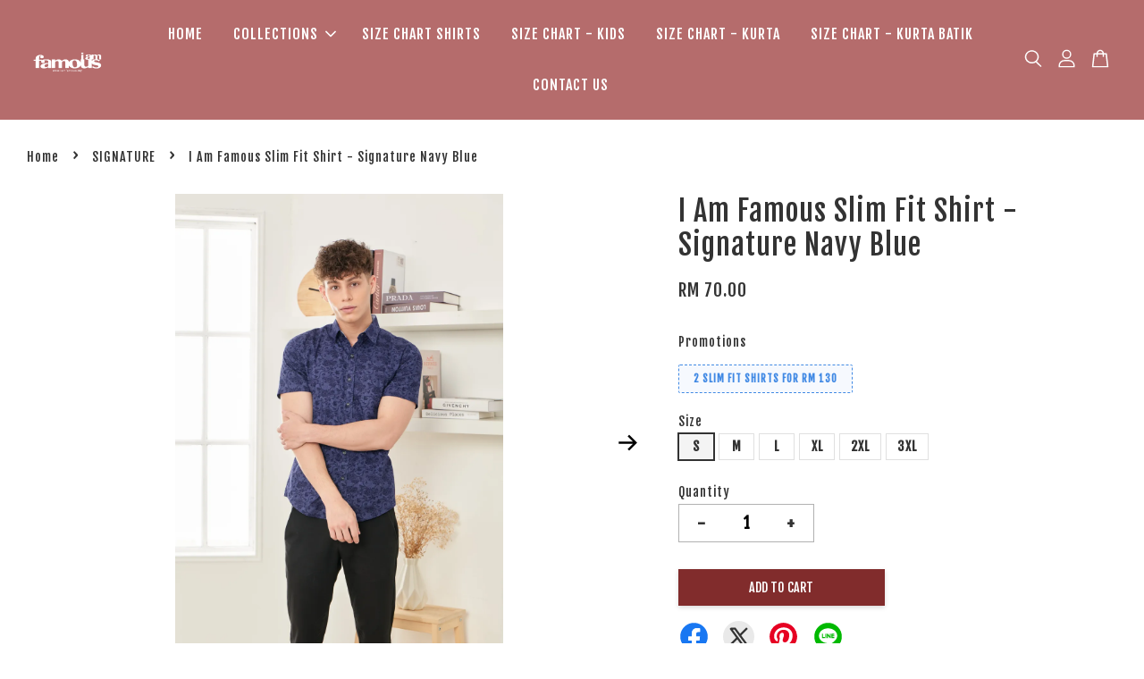

--- FILE ---
content_type: text/html; charset=UTF-8
request_url: https://www.iamfamous.my/collections/signature/products/i-am-famous-slim-fit-shirt-signature-collection-4
body_size: 47685
content:
<!doctype html>
<!--[if lt IE 7]><html class="no-js lt-ie9 lt-ie8 lt-ie7" lang="en"> <![endif]-->
<!--[if IE 7]><html class="no-js lt-ie9 lt-ie8" lang="en"> <![endif]-->
<!--[if IE 8]><html class="no-js lt-ie9" lang="en"> <![endif]-->
<!--[if IE 9 ]><html class="ie9 no-js"> <![endif]-->
<!--[if (gt IE 9)|!(IE)]><!--> <html class="no-js"> <!--<![endif]-->
<head>

  <!-- Basic page needs ================================================== -->
  <meta charset="utf-8">
  <meta http-equiv="X-UA-Compatible" content="IE=edge,chrome=1">

  
  <link rel="icon" href="https://cdn.store-assets.com/s/279213/f/12562410.jpg" />
  

  <!-- Title and description ================================================== -->
  <title>
  I Am Famous Slim Fit Shirt - Signature Navy Blue &ndash; iamfamous.my
  </title>

  
  <meta name="description" content="The Signature Collection Less is more. Our signature collection is a must have item in your wardrobe. It is a basic shirt with minimalist but intricate design. Feel the luxury without dressing over the top. Style it your own way. Make it as your sem">
  

  <!-- Social meta ================================================== -->
  

  <meta property="og:type" content="product">
  <meta property="og:title" content="I Am Famous Slim Fit Shirt - Signature Navy Blue">
  <meta property="og:url" content="https://www.iamfamous.my/products/i-am-famous-slim-fit-shirt-signature-collection-4">
  
  <meta property="og:image" content="https://cdn.store-assets.com/s/279213/i/53157906.jpeg?width=480&format=webp">
  <meta property="og:image:secure_url" content="https://cdn.store-assets.com/s/279213/i/53157906.jpeg?width=480&format=webp">
  
  <meta property="og:image" content="https://cdn.store-assets.com/s/279213/i/53157937.jpeg?width=480&format=webp">
  <meta property="og:image:secure_url" content="https://cdn.store-assets.com/s/279213/i/53157937.jpeg?width=480&format=webp">
  
  <meta property="og:image" content="https://cdn.store-assets.com/s/279213/i/53157998.jpeg?width=480&format=webp">
  <meta property="og:image:secure_url" content="https://cdn.store-assets.com/s/279213/i/53157998.jpeg?width=480&format=webp">
  
  <meta property="og:price:amount" content="70">
  <meta property="og:price:currency" content="MYR">


<meta property="og:description" content="The Signature Collection Less is more. Our signature collection is a must have item in your wardrobe. It is a basic shirt with minimalist but intricate design. Feel the luxury without dressing over the top. Style it your own way. Make it as your sem">
<meta property="og:site_name" content="iamfamous.my">



  <meta name="twitter:card" content="summary">



  <meta name="twitter:site" content="@iamfamous_my">


  <meta name="twitter:title" content="I Am Famous Slim Fit Shirt - Signature Navy Blue">
  <meta name="twitter:description" content="The Signature Collection&amp;nbsp;Less is more. Our signature collection is a must have item in your wardrobe. It is a basic shirt with minimalist but intricate design. Feel the luxury without dressing ov">
  <meta name="twitter:image" content="">
  <meta name="twitter:image:width" content="480">
  <meta name="twitter:image:height" content="480">




  <!-- Helpers ================================================== -->
  <link rel="canonical" href="https://www.iamfamous.my/products/i-am-famous-slim-fit-shirt-signature-collection-4">
  <meta name="viewport" content="width=device-width, initial-scale=1.0, minimum-scale=1.0, maximum-scale=3.0">
  <meta name="theme-color" content="">

  <!-- CSS ================================================== -->
  <link href="https://store-themes.easystore.co/279213/themes/3199/assets/timber.css?t=1766849281" rel="stylesheet" type="text/css" media="screen" />
  <link href="https://store-themes.easystore.co/279213/themes/3199/assets/theme.css?t=1766849281" rel="stylesheet" type="text/css" media="screen" />

  



<link href="https://fonts.googleapis.com/css?family=Fjalla+One&display=swap" rel="stylesheet">


  <script src="//ajax.googleapis.com/ajax/libs/jquery/1.11.0/jquery.min.js" type="text/javascript" ></script>
  <!-- Header hook for plugins ================================================== -->
  
<!-- ScriptTags -->
<script>window.__st={'p': 'product', 'cid': ''};</script><script src='/assets/events.js'></script><script>(function(){function asyncLoad(){var urls=['/assets/facebook-pixel.js?v=1.1.1761787404','/assets/traffic.js?v=1','https://apps.easystore.co/instagram-feed/script.js?shop=iamfamousmy.easy.co','https://apps.easystore.co/marketplace/shopee-malaysia/script.js?shop=iamfamousmy.easy.co'];for(var i=0;i<urls.length;i++){var s=document.createElement('script');s.type='text/javascript';s.async=true;s.src=urls[i];var x=document.getElementsByTagName('script')[0];x.parentNode.insertBefore(s, x);}}window.attachEvent ? window.attachEvent('onload', asyncLoad) : window.addEventListener('load', asyncLoad, false);})();</script>
<!-- /ScriptTags -->


  
<!--[if lt IE 9]>
<script src="//cdnjs.cloudflare.com/ajax/libs/html5shiv/3.7.2/html5shiv.min.js" type="text/javascript" ></script>
<script src="https://store-themes.easystore.co/279213/themes/3199/assets/respond.min.js?t=1766849281" type="text/javascript" ></script>
<link href="https://store-themes.easystore.co/279213/themes/3199/assets/respond-proxy.html" id="respond-proxy" rel="respond-proxy" />
<link href="//www.iamfamous.my/search?q=1e7251fa7f6e1dfe0697b01575cbef4d" id="respond-redirect" rel="respond-redirect" />
<script src="//www.iamfamous.my/search?q=1e7251fa7f6e1dfe0697b01575cbef4d" type="text/javascript"></script>
<![endif]-->



  <script src="https://store-themes.easystore.co/279213/themes/3199/assets/modernizr.min.js?t=1766849281" type="text/javascript" ></script>

  
  
  <script>
  (function(i,s,o,g,r,a,m){i['GoogleAnalyticsObject']=r;i[r]=i[r]||function(){
  (i[r].q=i[r].q||[]).push(arguments)},i[r].l=1*new Date();a=s.createElement(o),
  m=s.getElementsByTagName(o)[0];a.async=1;a.src=g;m.parentNode.insertBefore(a,m)
  })(window,document,'script','https://www.google-analytics.com/analytics.js','ga');

  ga('create', '', 'auto','myTracker');
  ga('myTracker.send', 'pageview');

  </script>
  
<!-- Snippet:global/head: Instagram Feed -->
<link rel="stylesheet" href="https://apps.easystore.co/assets/css/instagram-feed/insta-feed-style.css">
<!-- /Snippet -->

<!-- Snippet:global/head: Shopee Malaysia -->
<link type="text/css" rel="stylesheet" href="https://apps.easystore.co/assets/css/marketplace/main.css?v1.7">
<!-- /Snippet -->

</head>

<body id="i-am-famous-slim-fit-shirt---signature-navy-blue" class="template-product  has-sticky-btm-bar" >

  <ul id="MobileNav" class="mobile-nav">
  
  <li class="mobile-nav_icon-x">
    
      




  	
  	<span class="MobileNavTrigger icon icon-x"></span>
  </li>
  
  
  <li class="mobile-nav__link" aria-haspopup="true">
    
    <a href="/" >
      HOME
    </a>
    
  </li>
  
  
  <li class="mobile-nav__link" aria-haspopup="true">
    
    
    <a href="/collections/all" class="mobile-nav__parent-link">
      COLLECTIONS
    </a>
    <span class="mobile-nav__sublist-trigger">
      <span class="icon-fallback-text mobile-nav__sublist-expand">
  <span class="icon icon-plus" aria-hidden="true"></span>
  <span class="fallback-text">+</span>
</span>
<span class="icon-fallback-text mobile-nav__sublist-contract">
  <span class="icon icon-minus" aria-hidden="true"></span>
  <span class="fallback-text">-</span>
</span>

    </span>
    <ul class="mobile-nav__sublist">
      
      
      <li class="mobile-nav__sublist-link" aria-haspopup="true">
        
        
        <a href="/collections/slim-fit-shirt" class="mobile-nav__parent-link">
          SLIM FIT SHORT SLEEVES SHIRT
        </a>
        <span class="mobile-nav__sublist-trigger"><span class="icon-fallback-text mobile-nav__sublist-expand">
  <span class="icon icon-plus" aria-hidden="true"></span>
  <span class="fallback-text">+</span>
</span>
<span class="icon-fallback-text mobile-nav__sublist-contract">
  <span class="icon icon-minus" aria-hidden="true"></span>
  <span class="fallback-text">-</span>
</span>
</span>
        <ul class="mobile-nav__sublist"> 
          
          
          <li class="mobile-nav__sublist-link" aria-haspopup="true">
            
            <a href="/collections/signature" >
              SIGNATURE
            </a>
            
          </li>
          
          
          <li class="mobile-nav__sublist-link" aria-haspopup="true">
            
            <a href="/collections/floral-batik" >
              FLORAL & BATIK MOTIVES
            </a>
            
          </li>
          
          
          <li class="mobile-nav__sublist-link" aria-haspopup="true">
            
            <a href="/collections/mandarin-collar" >
              MANDARIN COLLAR
            </a>
            
          </li>
          
          
          <li class="mobile-nav__sublist-link" aria-haspopup="true">
            
            <a href="/collections/dad-son" >
              DAD & SON (SOLD SEPARATELY)
            </a>
            
          </li>
          
        </ul>
        
      </li>
      
      
      <li class="mobile-nav__sublist-link" aria-haspopup="true">
        
        
        <a href="/collections/slim-fit-office-wear-shirt-plain" class="mobile-nav__parent-link">
          SLIM FIT OFFICE WEAR SHIRT (PLAIN)
        </a>
        <span class="mobile-nav__sublist-trigger"><span class="icon-fallback-text mobile-nav__sublist-expand">
  <span class="icon icon-plus" aria-hidden="true"></span>
  <span class="fallback-text">+</span>
</span>
<span class="icon-fallback-text mobile-nav__sublist-contract">
  <span class="icon icon-minus" aria-hidden="true"></span>
  <span class="fallback-text">-</span>
</span>
</span>
        <ul class="mobile-nav__sublist"> 
          
          
          <li class="mobile-nav__sublist-link" aria-haspopup="true">
            
            <a href="/collections/slim-fit-basic-short-sleeves" >
              SLIM FIT BASIC SHORT SLEEVES SHIRT
            </a>
            
          </li>
          
          
          <li class="mobile-nav__sublist-link" aria-haspopup="true">
            
            <a href="/collections/slim-fit-basic-long-sleeves-shirt" >
              SLIM FIT BASIC LONG SLEEVES SHIRT
            </a>
            
          </li>
          
        </ul>
        
      </li>
      
      
      <li class="mobile-nav__sublist-link" aria-haspopup="true">
        
        
        <a href="/collections/slim-fit-long-sleeves-shirt" class="mobile-nav__parent-link">
          SLIM FIT LONG SLEEVES SHIRT (PRINTED)
        </a>
        <span class="mobile-nav__sublist-trigger"><span class="icon-fallback-text mobile-nav__sublist-expand">
  <span class="icon icon-plus" aria-hidden="true"></span>
  <span class="fallback-text">+</span>
</span>
<span class="icon-fallback-text mobile-nav__sublist-contract">
  <span class="icon icon-minus" aria-hidden="true"></span>
  <span class="fallback-text">-</span>
</span>
</span>
        <ul class="mobile-nav__sublist"> 
          
          
          <li class="mobile-nav__sublist-link" aria-haspopup="true">
            
            <a href="/collections/long-sleeves" >
              LONG SLEEVES
            </a>
            
          </li>
          
        </ul>
        
      </li>
      
      
      <li class="mobile-nav__sublist-link" aria-haspopup="true">
        
        
        <a href="/collections/relax-fit-shirt" class="mobile-nav__parent-link">
          RELAXED FIT SHORT SLEEVES SHIRT
        </a>
        <span class="mobile-nav__sublist-trigger"><span class="icon-fallback-text mobile-nav__sublist-expand">
  <span class="icon icon-plus" aria-hidden="true"></span>
  <span class="fallback-text">+</span>
</span>
<span class="icon-fallback-text mobile-nav__sublist-contract">
  <span class="icon icon-minus" aria-hidden="true"></span>
  <span class="fallback-text">-</span>
</span>
</span>
        <ul class="mobile-nav__sublist"> 
          
          
          <li class="mobile-nav__sublist-link" aria-haspopup="true">
            
            <a href="/collections/rayon" >
              RAYON
            </a>
            
          </li>
          
        </ul>
        
      </li>
      
      
      <li class="mobile-nav__sublist-link" aria-haspopup="true">
        
        
        <a href="/collections/plus-size" class="mobile-nav__parent-link">
          PLUS SIZE REGULAR FIT COLLECTION
        </a>
        <span class="mobile-nav__sublist-trigger"><span class="icon-fallback-text mobile-nav__sublist-expand">
  <span class="icon icon-plus" aria-hidden="true"></span>
  <span class="fallback-text">+</span>
</span>
<span class="icon-fallback-text mobile-nav__sublist-contract">
  <span class="icon icon-minus" aria-hidden="true"></span>
  <span class="fallback-text">-</span>
</span>
</span>
        <ul class="mobile-nav__sublist"> 
          
          
          <li class="mobile-nav__sublist-link" aria-haspopup="true">
            
            <a href="/collections/signature-teddy-bear" >
              SIGNATURE PLUS SIZE 
            </a>
            
          </li>
          
          
          <li class="mobile-nav__sublist-link" aria-haspopup="true">
            
            <a href="/collections/teddy-bear" >
              PLUS SIZE REGULAR FIT
            </a>
            
          </li>
          
          
          <li class="mobile-nav__sublist-link" aria-haspopup="true">
            
            <a href="/collections/kurta-plus-size" >
              KURTA PLUS SIZE SHORT SLEEVES
            </a>
            
          </li>
          
        </ul>
        
      </li>
      
      
      <li class="mobile-nav__sublist-link" aria-haspopup="true">
        
        
        <a href="/collections/raya-collection" class="mobile-nav__parent-link">
          BAJU MELAYU COMFORT FIT
        </a>
        <span class="mobile-nav__sublist-trigger"><span class="icon-fallback-text mobile-nav__sublist-expand">
  <span class="icon icon-plus" aria-hidden="true"></span>
  <span class="fallback-text">+</span>
</span>
<span class="icon-fallback-text mobile-nav__sublist-contract">
  <span class="icon icon-minus" aria-hidden="true"></span>
  <span class="fallback-text">-</span>
</span>
</span>
        <ul class="mobile-nav__sublist"> 
          
          
          <li class="mobile-nav__sublist-link" aria-haspopup="true">
            
            <a href="/collections/baju-melayu-uzayr" >
              BAJU MELAYU CEKAK MUSANG UZAYR (COLLAR)
            </a>
            
          </li>
          
          
          <li class="mobile-nav__sublist-link" aria-haspopup="true">
            
            <a href="/collections/baju-melayu-asytar" >
              BAJU MELAYU TELUK BELANGA ASYTAR (ROUND NECK)
            </a>
            
          </li>
          
        </ul>
        
      </li>
      
      
      <li class="mobile-nav__sublist-link" aria-haspopup="true">
        
        
        <a href="/collections/kurta-batik-1" class="mobile-nav__parent-link">
          KURTA BATIK
        </a>
        <span class="mobile-nav__sublist-trigger"><span class="icon-fallback-text mobile-nav__sublist-expand">
  <span class="icon icon-plus" aria-hidden="true"></span>
  <span class="fallback-text">+</span>
</span>
<span class="icon-fallback-text mobile-nav__sublist-contract">
  <span class="icon icon-minus" aria-hidden="true"></span>
  <span class="fallback-text">-</span>
</span>
</span>
        <ul class="mobile-nav__sublist"> 
          
          
          <li class="mobile-nav__sublist-link" aria-haspopup="true">
            
            <a href="/collections/kurta-batik-short-sleeves" >
              KURTA BATIK SHORT SLEEVES
            </a>
            
          </li>
          
          
          <li class="mobile-nav__sublist-link" aria-haspopup="true">
            
            <a href="/collections/kurta-batik" >
              KURTA BATIK LONG SLEEVES
            </a>
            
          </li>
          
        </ul>
        
      </li>
      
      
      <li class="mobile-nav__sublist-link" aria-haspopup="true">
        
        
        <a href="/collections/kurta-collection" class="mobile-nav__parent-link">
          KURTA COLLECTION
        </a>
        <span class="mobile-nav__sublist-trigger"><span class="icon-fallback-text mobile-nav__sublist-expand">
  <span class="icon icon-plus" aria-hidden="true"></span>
  <span class="fallback-text">+</span>
</span>
<span class="icon-fallback-text mobile-nav__sublist-contract">
  <span class="icon icon-minus" aria-hidden="true"></span>
  <span class="fallback-text">-</span>
</span>
</span>
        <ul class="mobile-nav__sublist"> 
          
          
          <li class="mobile-nav__sublist-link" aria-haspopup="true">
            
            <a href="/collections/kurta-fahmi-cotton-v-neck" >
              KURTA FAHMI V NECK 3/4 SLEEVES - COTTON
            </a>
            
          </li>
          
          
          <li class="mobile-nav__sublist-link" aria-haspopup="true">
            
            <a href="/collections/kurta-bustani-dad-son-matching-color" >
              KURTA BUSTANI DAD & SON MATCHING COLOR
            </a>
            
          </li>
          
          
          <li class="mobile-nav__sublist-link" aria-haspopup="true">
            
            <a href="/collections/kurta-khidzi-2023-cotton-linen" >
              KURTA  KHIDZI COTTON LINEN 
            </a>
            
          </li>
          
          
          <li class="mobile-nav__sublist-link" aria-haspopup="true">
            
            <a href="/collections/kurta-ardani-short-sleeves-slim-fit" >
              KURTA ARDANI SHORT SLEEVES SLIM FIT
            </a>
            
          </li>
          
          
          <li class="mobile-nav__sublist-link" aria-haspopup="true">
            
            <a href="/collections/kurta-wafdan-waffle-limited-edition" >
              KURTA WAFDAN - WAFFLE LIMITED EDITION
            </a>
            
          </li>
          
          
          <li class="mobile-nav__sublist-link" aria-haspopup="true">
            
            <a href="/collections/kurta-butang-tiga" >
              KURTA KAIZURAN 3 BUTANG 
            </a>
            
          </li>
          
          
          <li class="mobile-nav__sublist-link" aria-haspopup="true">
            
            <a href="/collections/cotton-linen" >
              KURTA IDRAQI COTTON TOYOBO
            </a>
            
          </li>
          
        </ul>
        
      </li>
      
      
      <li class="mobile-nav__sublist-link" aria-haspopup="true">
        
        
        <a href="/collections/men-s-jubah" class="mobile-nav__parent-link">
          MEN'S JUBAH
        </a>
        <span class="mobile-nav__sublist-trigger"><span class="icon-fallback-text mobile-nav__sublist-expand">
  <span class="icon icon-plus" aria-hidden="true"></span>
  <span class="fallback-text">+</span>
</span>
<span class="icon-fallback-text mobile-nav__sublist-contract">
  <span class="icon icon-minus" aria-hidden="true"></span>
  <span class="fallback-text">-</span>
</span>
</span>
        <ul class="mobile-nav__sublist"> 
          
          
          <li class="mobile-nav__sublist-link" aria-haspopup="true">
            
            <a href="/collections/jubah-premium" >
              JUBAH PREMIUM
            </a>
            
          </li>
          
          
          <li class="mobile-nav__sublist-link" aria-haspopup="true">
            
            <a href="/collections/jubah-cotton" >
              JUBAH COTTON
            </a>
            
          </li>
          
        </ul>
        
      </li>
      
      
      <li class="mobile-nav__sublist-link" aria-haspopup="true">
        
        
        <a href="/collections/kids-collection" class="mobile-nav__parent-link">
          KIDS COLLECTION
        </a>
        <span class="mobile-nav__sublist-trigger"><span class="icon-fallback-text mobile-nav__sublist-expand">
  <span class="icon icon-plus" aria-hidden="true"></span>
  <span class="fallback-text">+</span>
</span>
<span class="icon-fallback-text mobile-nav__sublist-contract">
  <span class="icon icon-minus" aria-hidden="true"></span>
  <span class="fallback-text">-</span>
</span>
</span>
        <ul class="mobile-nav__sublist"> 
          
          
          <li class="mobile-nav__sublist-link" aria-haspopup="true">
            
            <a href="/collections/kurta-raya-butang-tiga" >
              KID'S COTTON PRINTED SHIRT
            </a>
            
          </li>
          
          
          <li class="mobile-nav__sublist-link" aria-haspopup="true">
            
            <a href="/collections/kurta-kids" >
              KID'S KURTA
            </a>
            
          </li>
          
        </ul>
        
      </li>
      
      
      <li class="mobile-nav__sublist-link" aria-haspopup="true">
        
        <a href="/collections/supbonk" >
          SUPBONK
        </a>
        
      </li>
      
      
      <li class="mobile-nav__sublist-link" aria-haspopup="true">
        
        <a href="/collections/linen-pants" >
          DRAWSTING LINEN PANTS
        </a>
        
      </li>
      
      
      <li class="mobile-nav__sublist-link" aria-haspopup="true">
        
        
        <a href="/collections/merchandise" class="mobile-nav__parent-link">
          MERCHANDISE
        </a>
        <span class="mobile-nav__sublist-trigger"><span class="icon-fallback-text mobile-nav__sublist-expand">
  <span class="icon icon-plus" aria-hidden="true"></span>
  <span class="fallback-text">+</span>
</span>
<span class="icon-fallback-text mobile-nav__sublist-contract">
  <span class="icon icon-minus" aria-hidden="true"></span>
  <span class="fallback-text">-</span>
</span>
</span>
        <ul class="mobile-nav__sublist"> 
          
          
          <li class="mobile-nav__sublist-link" aria-haspopup="true">
            
            <a href="/collections/pouch" >
              POUCH
            </a>
            
          </li>
          
        </ul>
        
      </li>
      
      
      <li class="mobile-nav__sublist-link" aria-haspopup="true">
        
        
        <a href="/collections/men-s-grooming" class="mobile-nav__parent-link">
          MEN'S ESSENTIALS
        </a>
        <span class="mobile-nav__sublist-trigger"><span class="icon-fallback-text mobile-nav__sublist-expand">
  <span class="icon icon-plus" aria-hidden="true"></span>
  <span class="fallback-text">+</span>
</span>
<span class="icon-fallback-text mobile-nav__sublist-contract">
  <span class="icon icon-minus" aria-hidden="true"></span>
  <span class="fallback-text">-</span>
</span>
</span>
        <ul class="mobile-nav__sublist"> 
          
          
          <li class="mobile-nav__sublist-link" aria-haspopup="true">
            
            <a href="/collections/the-black-soap" >
              ME
            </a>
            
          </li>
          
        </ul>
        
      </li>
      
    </ul>
    
  </li>
  
  
  <li class="mobile-nav__link" aria-haspopup="true">
    
    <a href="/pages/size-chart-shirts" >
      SIZE CHART SHIRTS
    </a>
    
  </li>
  
  
  <li class="mobile-nav__link" aria-haspopup="true">
    
    <a href="/pages/size-chart-kids" >
      SIZE CHART -  KIDS
    </a>
    
  </li>
  
  
  <li class="mobile-nav__link" aria-haspopup="true">
    
    <a href="/pages/size-chart-kurta" >
      SIZE CHART - KURTA
    </a>
    
  </li>
  
  
  <li class="mobile-nav__link" aria-haspopup="true">
    
    <a href="/pages/size-chart-kurta-batik" >
      SIZE CHART - KURTA BATIK
    </a>
    
  </li>
  
  
  <li class="mobile-nav__link" aria-haspopup="true">
    
    <a href="/pages/contact-us" >
      CONTACT US
    </a>
    
  </li>
  

  

  
  
  
  <li class="mobile-nav__link">
    <a href="/account/login">Log in</a>
  </li>
  
  <li class="mobile-nav__link">
    <a href="/account/register">Create account</a>
  </li>
  
  
  
  
  <li class="mobile-nav__link header-bar__search-wrapper">
    
    <div class="header-bar__module header-bar__search mobile-nav_search">
      
  <form action="/search" method="get" class="header-bar__search-form clearfix" role="search">
    
    <button type="submit" class="btn icon-fallback-text header-bar__search-submit">
      <span class="icon icon-search" aria-hidden="true"></span>
      <span class="fallback-text">Search</span>
    </button>
    <input type="search" name="q" value="" aria-label="Search" class="header-bar__search-input" placeholder="Search" autocomplete="off">
    <div class="dropdown" id="searchDropdown"></div>
    <input type="hidden" name="search_history" id="search_history">
  </form>




<script>
  var _search_history_listings = ""
  if(_search_history_listings != "") localStorage.setItem('searchHistory', JSON.stringify(_search_history_listings));

  function clearAll() {
    localStorage.removeItem('searchHistory');
  
    var customer = "";
    if(customer) {
      // Your logic to clear all data or call an endpoint
      fetch('/account/search_histories', {
          method: 'DELETE',
          headers: {
            "Content-Type": "application/json",
            "X-Requested-With": "XMLHttpRequest"
          },
          body: JSON.stringify({
            _token: "0hmMEy0wxas1ntVtXmcPMKZsBFJDOHEB00VSNf74"
          }),
      })
      .then(response => response.json())
    }
  }
  // End - store view history in local storage
  
  // search history dropdown  
  var searchInputs = document.querySelectorAll('input[type=search]');
  
  if(searchInputs.length > 0) {
    
    searchInputs.forEach((searchInput)=>{
    
      searchInput.addEventListener('focus', function() {
        var searchDropdown = searchInput.closest('form').querySelector('#searchDropdown');
        searchDropdown.innerHTML = ''; // Clear existing items
  
        // retrieve data from local storage
        var searchHistoryData = JSON.parse(localStorage.getItem('searchHistory')) || [];
  
        // Convert JSON to string
        var search_history_json = JSON.stringify(searchHistoryData);
  
        // Set the value of the hidden input
        searchInput.closest('form').querySelector("#search_history").value = search_history_json;
  
        // create dropdown items
        var clearAllItem = document.createElement('div');
        clearAllItem.className = 'dropdown-item clear-all';
        clearAllItem.textContent = 'Clear';
        clearAllItem.addEventListener('click', function() {
            clearAll();
            searchDropdown.style.display = 'none';
            searchInput.classList.remove('is-focus');
        });
        searchDropdown.appendChild(clearAllItem);
  
        // create dropdown items
        searchHistoryData.forEach(function(item) {
          var dropdownItem = document.createElement('div');
          dropdownItem.className = 'dropdown-item';
          dropdownItem.textContent = item.term;
          dropdownItem.addEventListener('click', function() {
            searchInput.value = item.term;
            searchDropdown.style.display = 'none';
          });
          searchDropdown.appendChild(dropdownItem);
        });
  
        if(searchHistoryData.length > 0){
          // display the dropdown
          searchInput.classList.add('is-focus');
          document.body.classList.add('search-input-focus');
          searchDropdown.style.display = 'block';
        }
      });
  
      searchInput.addEventListener("focusout", (event) => {
        var searchDropdown = searchInput.closest('form').querySelector('#searchDropdown');
        searchInput.classList.remove('is-focus');
        searchDropdown.classList.add('transparent');
        setTimeout(()=>{
          searchDropdown.style.display = 'none';
          searchDropdown.classList.remove('transparent');
          document.body.classList.remove('search-input-focus');
        }, 400);
      });
    })
  }
  // End - search history dropdown
</script>
    </div>
    
  </li>
  
  
</ul>
<div id="MobileNavOutside" class="mobile-nav-outside"></div>


<div id="PageContainer" class="page-container">
  
<!-- Snippet:global/body_start: Console Extension -->
<div id='es_console' style='display: none;'>279213</div>
<!-- /Snippet -->

  
    <style>
  .search-modal__form{
    position: relative;
  }
  
  .dropdown-wrapper {
    position: relative;
  }
  
  .dropdown-wrapper:hover .dropdown {
    display: block;
  }
  
  .header-icon-nav .dropdown {
    left: -80px;
  }
  
  .dropdown {
    display: none;
    position: absolute;
    top: 100%;
    left: 0px;
    width: 100%;
    padding: 8px;
    background-color: #fff;
    z-index: 1000;
    border-radius: 5px;
    border: 1px solid rgba(var(--color-foreground), 1);
    border-top: none;
    overflow-x: hidden;
    overflow-y: auto;
    max-height: 350px;
    min-width: 150px;
    box-shadow: 0 0 5px rgba(0,0,0,0.1);
  }
    
  .dropdown a{
    text-decoration: none;
    color: #000 !important;
  }
  
  .dropdown-item {
    padding: 0.4rem 2rem;
    cursor: pointer;
    line-height: 1.4;
    overflow: hidden;
    text-overflow: ellipsis;
    white-space: nowrap;
  }
  
  .dropdown-item:hover{
    background-color: #f3f3f3;
  }
  
  .search__input.is-focus{
    border-radius: 15px;
    border-bottom-left-radius: 0;
    border-bottom-right-radius: 0;
    border: 1px solid rgba(var(--color-foreground), 1);
    border-bottom: none;
    box-shadow: none;
  }
  
  .clear-all {
    text-align: right;
    padding: 0 2rem 0.2rem;
    line-height: 1;
    font-size: 70%;
    margin-bottom: -2px;
  }
  
  .clear-all:hover{
    background-color: #fff;
  }
  
  .referral-notification {
    position: absolute;
    top: 100%;
    right: -12px;
    background: white;
    border: 1px solid #e0e0e0;
    border-radius: 8px;
    box-shadow: 0 4px 12px rgba(0, 0, 0, 0.15);
    width: 280px;
    z-index: 1000;
    padding: 16px;
    margin-top: 8px;
    font-size: 14px;
    line-height: 1.4;
  }
  
  .referral-notification::before {
    content: '';
    position: absolute;
    top: -8px;
    right: 20px;
    width: 0;
    height: 0;
    border-left: 8px solid transparent;
    border-right: 8px solid transparent;
    border-bottom: 8px solid white;
  }
  
  .referral-notification::after {
    content: '';
    position: absolute;
    top: -9px;
    right: 20px;
    width: 0;
    height: 0;
    border-left: 8px solid transparent;
    border-right: 8px solid transparent;
    border-bottom: 8px solid #e0e0e0;
  }
  
  .referral-notification h4 {
    margin: 0 0 8px 0;
    color: #2196F3;
    font-size: 16px;
    font-weight: 600;
  }
  
  .referral-notification p {
    margin: 0 0 12px 0;
    color: #666;
  }
  
  .referral-notification .referral-code {
    background: #f5f5f5;
    padding: 8px;
    border-radius: 4px;
    font-family: monospace;
    font-size: 13px;
    text-align: center;
    margin: 8px 0;
    border: 1px solid #ddd;
  }
  
  .referral-notification .close-btn {
    position: absolute;
    top: 8px;
    right: 8px;
    background: none;
    border: none;
    font-size: 18px;
    color: #999;
    cursor: pointer;
    padding: 0;
    width: 20px;
    height: 20px;
    line-height: 1;
  }
  
  .referral-notification .close-btn:hover {
    color: #333;
  }
  
  .referral-notification .action-btn {
    background: #2196F3;
    color: white;
    border: none;
    padding: 8px 16px;
    border-radius: 4px;
    cursor: pointer;
    font-size: 12px;
    margin-right: 8px;
    margin-top: 8px;
  }
  
  .referral-notification .action-btn:hover {
    background: #1976D2;
  }
  
  .referral-notification .dismiss-btn {
    background: transparent;
    color: #666;
    border: 1px solid #ddd;
    padding: 8px 16px;
    border-radius: 4px;
    cursor: pointer;
    font-size: 12px;
    margin-top: 8px;
  }
  
  .referral-notification .dismiss-btn:hover {
    background: #f5f5f5;
  }
  .referral-modal__dialog {
    transform: translate(-50%, 0);
    transition: transform var(--duration-default) ease, visibility 0s;
    z-index: 10000;
    position: fixed;
    top: 20vh;
    left: 50%;
    width: 100%;
    max-width: 350px;
    box-shadow: 0 4px 12px rgba(0, 0, 0, 0.15);
    border-radius: 12px;
    background-color: #fff;
    color: #000;
    padding: 20px;
    text-align: center;
  }
  .modal-overlay.referral-modal-overlay {
    position: fixed;
    top: 0;
    left: 0;
    width: 100%;
    height: 100%;
    background-color: rgba(0, 0, 0, 0.7);
    z-index: 2001;
    display: block;
    opacity: 1;
    transition: opacity var(--duration-default) ease, visibility 0s;
  }
</style>

<header class="header-bar  sticky-topbar">
  <div class="header-bg-wrapper">
    <div class="header-wrapper wrapper">
      

      <div class="logo-header" role="banner">

              
                    <div class="h1 site-header__logo" itemscope itemtype="http://schema.org/Organization">
              
                    
                        
                          
                            <a href="/" class="logo-wrapper" itemprop="url">
                              <img src="https://cdn.store-assets.com/s/279213/f/12781029.png?width=350&format=webp" alt="iamfamous.my" itemprop="logo">
                            </a>
                          
                        

                    
              
                </div>
              

      </div>

      <div class="header-nav-bar medium-down--hide">
          
<ul class="site-nav large--text-center" id="AccessibleNav">
  
    
    
      <li >
        <a href="/"  class="site-nav__link">HOME</a>
      </li>
    
  
    
    
      
      <li class="site-nav--has-dropdown" aria-haspopup="true">
        <a href="/collections/all"  class="site-nav__link">
          COLLECTIONS
          <span class="arrow-icon">
            <svg id="Layer_1" data-name="Layer 1" xmlns="http://www.w3.org/2000/svg" viewBox="0 0 100 100"><title>arrow down</title><path d="M50,78.18A7.35,7.35,0,0,1,44.82,76L3.15,34.36A7.35,7.35,0,1,1,13.55,24L50,60.44,86.45,24a7.35,7.35,0,1,1,10.4,10.4L55.21,76A7.32,7.32,0,0,1,50,78.18Z"/></svg>
          </span>
        </a>
        <ul class="site-nav__dropdown">
          
            
            
              
              <li class="site-nav_has-child">
                <a href="/collections/slim-fit-shirt"  class="site-nav__link">
                  SLIM FIT SHORT SLEEVES SHIRT
                </a>
                <ul class="site-nav__dropdown_level-3">
                  
                    
                    
                      <li >
                        <a href="/collections/signature"  class="site-nav__link">SIGNATURE</a>
                      </li>
                    
                  
                    
                    
                      <li >
                        <a href="/collections/floral-batik"  class="site-nav__link">FLORAL & BATIK MOTIVES</a>
                      </li>
                    
                  
                    
                    
                      <li >
                        <a href="/collections/mandarin-collar"  class="site-nav__link">MANDARIN COLLAR</a>
                      </li>
                    
                  
                    
                    
                      <li >
                        <a href="/collections/dad-son"  class="site-nav__link">DAD & SON (SOLD SEPARATELY)</a>
                      </li>
                    
                  
                </ul>
              </li>
            
          
            
            
              
              <li class="site-nav_has-child">
                <a href="/collections/slim-fit-office-wear-shirt-plain"  class="site-nav__link">
                  SLIM FIT OFFICE WEAR SHIRT (PLAIN)
                </a>
                <ul class="site-nav__dropdown_level-3">
                  
                    
                    
                      <li >
                        <a href="/collections/slim-fit-basic-short-sleeves"  class="site-nav__link">SLIM FIT BASIC SHORT SLEEVES SHIRT</a>
                      </li>
                    
                  
                    
                    
                      <li >
                        <a href="/collections/slim-fit-basic-long-sleeves-shirt"  class="site-nav__link">SLIM FIT BASIC LONG SLEEVES SHIRT</a>
                      </li>
                    
                  
                </ul>
              </li>
            
          
            
            
              
              <li class="site-nav_has-child">
                <a href="/collections/slim-fit-long-sleeves-shirt"  class="site-nav__link">
                  SLIM FIT LONG SLEEVES SHIRT (PRINTED)
                </a>
                <ul class="site-nav__dropdown_level-3">
                  
                    
                    
                      <li >
                        <a href="/collections/long-sleeves"  class="site-nav__link">LONG SLEEVES</a>
                      </li>
                    
                  
                </ul>
              </li>
            
          
            
            
              
              <li class="site-nav_has-child">
                <a href="/collections/relax-fit-shirt"  class="site-nav__link">
                  RELAXED FIT SHORT SLEEVES SHIRT
                </a>
                <ul class="site-nav__dropdown_level-3">
                  
                    
                    
                      <li >
                        <a href="/collections/rayon"  class="site-nav__link">RAYON</a>
                      </li>
                    
                  
                </ul>
              </li>
            
          
            
            
              
              <li class="site-nav_has-child">
                <a href="/collections/plus-size"  class="site-nav__link">
                  PLUS SIZE REGULAR FIT COLLECTION
                </a>
                <ul class="site-nav__dropdown_level-3">
                  
                    
                    
                      <li >
                        <a href="/collections/signature-teddy-bear"  class="site-nav__link">SIGNATURE PLUS SIZE </a>
                      </li>
                    
                  
                    
                    
                      <li >
                        <a href="/collections/teddy-bear"  class="site-nav__link">PLUS SIZE REGULAR FIT</a>
                      </li>
                    
                  
                    
                    
                      <li >
                        <a href="/collections/kurta-plus-size"  class="site-nav__link">KURTA PLUS SIZE SHORT SLEEVES</a>
                      </li>
                    
                  
                </ul>
              </li>
            
          
            
            
              
              <li class="site-nav_has-child">
                <a href="/collections/raya-collection"  class="site-nav__link">
                  BAJU MELAYU COMFORT FIT
                </a>
                <ul class="site-nav__dropdown_level-3">
                  
                    
                    
                      <li >
                        <a href="/collections/baju-melayu-uzayr"  class="site-nav__link">BAJU MELAYU CEKAK MUSANG UZAYR (COLLAR)</a>
                      </li>
                    
                  
                    
                    
                      <li >
                        <a href="/collections/baju-melayu-asytar"  class="site-nav__link">BAJU MELAYU TELUK BELANGA ASYTAR (ROUND NECK)</a>
                      </li>
                    
                  
                </ul>
              </li>
            
          
            
            
              
              <li class="site-nav_has-child">
                <a href="/collections/kurta-batik-1"  class="site-nav__link">
                  KURTA BATIK
                </a>
                <ul class="site-nav__dropdown_level-3">
                  
                    
                    
                      <li >
                        <a href="/collections/kurta-batik-short-sleeves"  class="site-nav__link">KURTA BATIK SHORT SLEEVES</a>
                      </li>
                    
                  
                    
                    
                      <li >
                        <a href="/collections/kurta-batik"  class="site-nav__link">KURTA BATIK LONG SLEEVES</a>
                      </li>
                    
                  
                </ul>
              </li>
            
          
            
            
              
              <li class="site-nav_has-child">
                <a href="/collections/kurta-collection"  class="site-nav__link">
                  KURTA COLLECTION
                </a>
                <ul class="site-nav__dropdown_level-3">
                  
                    
                    
                      <li >
                        <a href="/collections/kurta-fahmi-cotton-v-neck"  class="site-nav__link">KURTA FAHMI V NECK 3/4 SLEEVES - COTTON</a>
                      </li>
                    
                  
                    
                    
                      <li >
                        <a href="/collections/kurta-bustani-dad-son-matching-color"  class="site-nav__link">KURTA BUSTANI DAD & SON MATCHING COLOR</a>
                      </li>
                    
                  
                    
                    
                      <li >
                        <a href="/collections/kurta-khidzi-2023-cotton-linen"  class="site-nav__link">KURTA  KHIDZI COTTON LINEN </a>
                      </li>
                    
                  
                    
                    
                      <li >
                        <a href="/collections/kurta-ardani-short-sleeves-slim-fit"  class="site-nav__link">KURTA ARDANI SHORT SLEEVES SLIM FIT</a>
                      </li>
                    
                  
                    
                    
                      <li >
                        <a href="/collections/kurta-wafdan-waffle-limited-edition"  class="site-nav__link">KURTA WAFDAN - WAFFLE LIMITED EDITION</a>
                      </li>
                    
                  
                    
                    
                      <li >
                        <a href="/collections/kurta-butang-tiga"  class="site-nav__link">KURTA KAIZURAN 3 BUTANG </a>
                      </li>
                    
                  
                    
                    
                      <li >
                        <a href="/collections/cotton-linen"  class="site-nav__link">KURTA IDRAQI COTTON TOYOBO</a>
                      </li>
                    
                  
                </ul>
              </li>
            
          
            
            
              
              <li class="site-nav_has-child">
                <a href="/collections/men-s-jubah"  class="site-nav__link">
                  MEN&#39;S JUBAH
                </a>
                <ul class="site-nav__dropdown_level-3">
                  
                    
                    
                      <li >
                        <a href="/collections/jubah-premium"  class="site-nav__link">JUBAH PREMIUM</a>
                      </li>
                    
                  
                    
                    
                      <li >
                        <a href="/collections/jubah-cotton"  class="site-nav__link">JUBAH COTTON</a>
                      </li>
                    
                  
                </ul>
              </li>
            
          
            
            
              
              <li class="site-nav_has-child">
                <a href="/collections/kids-collection"  class="site-nav__link">
                  KIDS COLLECTION
                </a>
                <ul class="site-nav__dropdown_level-3">
                  
                    
                    
                      <li >
                        <a href="/collections/kurta-raya-butang-tiga"  class="site-nav__link">KID'S COTTON PRINTED SHIRT</a>
                      </li>
                    
                  
                    
                    
                      <li >
                        <a href="/collections/kurta-kids"  class="site-nav__link">KID'S KURTA</a>
                      </li>
                    
                  
                </ul>
              </li>
            
          
            
            
              <li >
                <a href="/collections/supbonk"  class="site-nav__link">SUPBONK</a>
              </li>
            
          
            
            
              <li >
                <a href="/collections/linen-pants"  class="site-nav__link">DRAWSTING LINEN PANTS</a>
              </li>
            
          
            
            
              
              <li class="site-nav_has-child">
                <a href="/collections/merchandise"  class="site-nav__link">
                  MERCHANDISE
                </a>
                <ul class="site-nav__dropdown_level-3">
                  
                    
                    
                      <li >
                        <a href="/collections/pouch"  class="site-nav__link">POUCH</a>
                      </li>
                    
                  
                </ul>
              </li>
            
          
            
            
              
              <li class="site-nav_has-child">
                <a href="/collections/men-s-grooming"  class="site-nav__link">
                  MEN&#39;S ESSENTIALS
                </a>
                <ul class="site-nav__dropdown_level-3">
                  
                    
                    
                      <li >
                        <a href="/collections/the-black-soap"  class="site-nav__link">ME</a>
                      </li>
                    
                  
                </ul>
              </li>
            
          
        </ul>
      </li>
    
  
    
    
      <li >
        <a href="/pages/size-chart-shirts"  class="site-nav__link">SIZE CHART SHIRTS</a>
      </li>
    
  
    
    
      <li >
        <a href="/pages/size-chart-kids"  class="site-nav__link">SIZE CHART -  KIDS</a>
      </li>
    
  
    
    
      <li >
        <a href="/pages/size-chart-kurta"  class="site-nav__link">SIZE CHART - KURTA</a>
      </li>
    
  
    
    
      <li >
        <a href="/pages/size-chart-kurta-batik"  class="site-nav__link">SIZE CHART - KURTA BATIK</a>
      </li>
    
  
    
    
      <li >
        <a href="/pages/contact-us"  class="site-nav__link">CONTACT US</a>
      </li>
    
  
  
  
      
        
          
        
          
        
      
  
  
  
</ul>

      </div>

      <div class="desktop-header-nav medium-down--hide">


        <div class="header-subnav">
          






          <div class="header-icon-nav">

                

                


                
                  
                    <div class="header-bar__module">
                      
  <a class="popup-with-form" href="#search-form">
    



	<svg class="icon-search svg-icon" id="Layer_1" data-name="Layer 1" xmlns="http://www.w3.org/2000/svg" viewBox="0 0 100 100"><title>icon-search</title><path d="M68.5,65.87a35.27,35.27,0,1,0-5.4,4.5l23.11,23.1a3.5,3.5,0,1,0,5-4.94ZM14.82,41A28.47,28.47,0,1,1,43.28,69.43,28.5,28.5,0,0,1,14.82,41Z"/></svg>    

  

  </a>



<!-- form itself -->
<div id="search-form" class="white-popup-block mfp-hide popup-search">
  <div class="popup-search-content">
    <form action="/search" method="get" class="input-group search-bar" role="search">
      
      <span class="input-group-btn">
        <button type="submit" class="btn icon-fallback-text">
          <span class="icon icon-search" aria-hidden="true"></span>
          <span class="fallback-text">Search</span>
        </button>
      </span>
      <input type="search" name="q" value="" placeholder="Search" class="input-group-field" aria-label="Search" placeholder="Search" autocomplete="off">
      <div class="dropdown" id="searchDropdown"></div>
      <input type="hidden" name="search_history" id="search_history">
    </form>
  </div>
</div>

<script src="https://store-themes.easystore.co/279213/themes/3199/assets/magnific-popup.min.js?t=1766849281" type="text/javascript" ></script>
<script>
$(document).ready(function() {
	$('.popup-with-form').magnificPopup({
		type: 'inline',
		preloader: false,
		focus: '#name',
      	mainClass: 'popup-search-bg-wrapper',

		// When elemened is focused, some mobile browsers in some cases zoom in
		// It looks not nice, so we disable it:
		callbacks: {
			beforeOpen: function() {
				if($(window).width() < 700) {
					this.st.focus = false;
				} else {
					this.st.focus = '#name';
				}
			}
		}
	});
});
</script>


<script>
  var _search_history_listings = ""
  if(_search_history_listings != "") localStorage.setItem('searchHistory', JSON.stringify(_search_history_listings));

  function clearAll() {
    localStorage.removeItem('searchHistory');
  
    var customer = "";
    if(customer) {
      // Your logic to clear all data or call an endpoint
      fetch('/account/search_histories', {
          method: 'DELETE',
          headers: {
            "Content-Type": "application/json",
            "X-Requested-With": "XMLHttpRequest"
          },
          body: JSON.stringify({
            _token: "0hmMEy0wxas1ntVtXmcPMKZsBFJDOHEB00VSNf74"
          }),
      })
      .then(response => response.json())
    }
  }
  // End - store view history in local storage
  
  // search history dropdown  
  var searchInputs = document.querySelectorAll('input[type=search]');
  
  if(searchInputs.length > 0) {
    
    searchInputs.forEach((searchInput)=>{
    
      searchInput.addEventListener('focus', function() {
        var searchDropdown = searchInput.closest('form').querySelector('#searchDropdown');
        searchDropdown.innerHTML = ''; // Clear existing items
  
        // retrieve data from local storage
        var searchHistoryData = JSON.parse(localStorage.getItem('searchHistory')) || [];
  
        // Convert JSON to string
        var search_history_json = JSON.stringify(searchHistoryData);
  
        // Set the value of the hidden input
        searchInput.closest('form').querySelector("#search_history").value = search_history_json;
  
        // create dropdown items
        var clearAllItem = document.createElement('div');
        clearAllItem.className = 'dropdown-item clear-all';
        clearAllItem.textContent = 'Clear';
        clearAllItem.addEventListener('click', function() {
            clearAll();
            searchDropdown.style.display = 'none';
            searchInput.classList.remove('is-focus');
        });
        searchDropdown.appendChild(clearAllItem);
  
        // create dropdown items
        searchHistoryData.forEach(function(item) {
          var dropdownItem = document.createElement('div');
          dropdownItem.className = 'dropdown-item';
          dropdownItem.textContent = item.term;
          dropdownItem.addEventListener('click', function() {
            searchInput.value = item.term;
            searchDropdown.style.display = 'none';
          });
          searchDropdown.appendChild(dropdownItem);
        });
  
        if(searchHistoryData.length > 0){
          // display the dropdown
          searchInput.classList.add('is-focus');
          document.body.classList.add('search-input-focus');
          searchDropdown.style.display = 'block';
        }
      });
  
      searchInput.addEventListener("focusout", (event) => {
        var searchDropdown = searchInput.closest('form').querySelector('#searchDropdown');
        searchInput.classList.remove('is-focus');
        searchDropdown.classList.add('transparent');
        setTimeout(()=>{
          searchDropdown.style.display = 'none';
          searchDropdown.classList.remove('transparent');
          document.body.classList.remove('search-input-focus');
        }, 400);
      });
    })
  }
  // End - search history dropdown
</script>
                    </div>
                  
                




                
                  <div class="header-bar__module dropdown-wrapper">
                    
                      <a href="/account/login">



    <svg class="svg-icon" id="Layer_1" data-name="Layer 1" xmlns="http://www.w3.org/2000/svg" viewBox="0 0 100 100"><title>icon-profile</title><path d="M50,51.8A24.4,24.4,0,1,0,25.6,27.4,24.43,24.43,0,0,0,50,51.8ZM50,10A17.4,17.4,0,1,1,32.6,27.4,17.43,17.43,0,0,1,50,10Z"/><path d="M62.66,57.66H37.34a30.54,30.54,0,0,0-30.5,30.5V93.5a3.5,3.5,0,0,0,3.5,3.5H89.66a3.5,3.5,0,0,0,3.5-3.5V88.16A30.54,30.54,0,0,0,62.66,57.66ZM86.16,90H13.84V88.16a23.53,23.53,0,0,1,23.5-23.5H62.66a23.53,23.53,0,0,1,23.5,23.5Z"/></svg>

  
</a>

                      <!-- Referral Notification Popup for Desktop -->
                      <div id="referralNotification" class="referral-notification" style="display: none;">
                        <button class="close-btn" onclick="dismissReferralNotification()">&times;</button>
                        <div style="text-align: center; margin-bottom: 16px;">
                          <div style="width: 100px; height: 100px; margin: 0 auto;">
                            <img src="https://resources.easystore.co/storefront/icons/channels/vector_referral_program.svg">
                          </div>
                        </div>
                        <p id="referralSignupMessage" style="text-align: center; font-size: 14px; color: #666; margin: 0 0 20px 0;">
                          Your friend gifted you   credit! Sign up now to redeem.
                        </p>
                        <div style="text-align: center;">
                          <button class="btn" onclick="goToSignupPage()" style="width: 100%; color: #fff;">
                            Sign Up
                          </button>
                        </div>
                      </div>
                    
                  </div>
                

                <div class="header-bar__module cart-page-link-wrapper">
                  <span class="header-bar__sep" aria-hidden="true"></span>
                  <a class="CartDrawerTrigger cart-page-link">
                    



	<svg class="svg-icon" id="Layer_1" data-name="Layer 1" xmlns="http://www.w3.org/2000/svg" viewBox="0 0 100 100"><title>icon-bag</title><path d="M91.78,93.11,84.17,24.44a3.5,3.5,0,0,0-3.48-3.11H69.06C67.53,10.94,59.57,3,50,3S32.47,10.94,30.94,21.33H19.31a3.5,3.5,0,0,0-3.48,3.11L8.22,93.11A3.49,3.49,0,0,0,11.69,97H88.31a3.49,3.49,0,0,0,3.47-3.89ZM50,10c5.76,0,10.6,4.83,12,11.33H38.05C39.4,14.83,44.24,10,50,10ZM15.6,90l6.84-61.67h8.23v9.84a3.5,3.5,0,0,0,7,0V28.33H62.33v9.84a3.5,3.5,0,0,0,7,0V28.33h8.23L84.4,90Z"/></svg>	

  

                    <span class="cart-count header-bar__cart-count hidden-count">0</span>
                  </a>
                </div>


                
                  
                


          </div>
        </div>



      </div>
      
	  <div class="mobile-header-icons large--hide">
        
        <div class="large--hide">
          
  <a class="popup-with-form" href="#search-form">
    



	<svg class="icon-search svg-icon" id="Layer_1" data-name="Layer 1" xmlns="http://www.w3.org/2000/svg" viewBox="0 0 100 100"><title>icon-search</title><path d="M68.5,65.87a35.27,35.27,0,1,0-5.4,4.5l23.11,23.1a3.5,3.5,0,1,0,5-4.94ZM14.82,41A28.47,28.47,0,1,1,43.28,69.43,28.5,28.5,0,0,1,14.82,41Z"/></svg>    

  

  </a>



<!-- form itself -->
<div id="search-form" class="white-popup-block mfp-hide popup-search">
  <div class="popup-search-content">
    <form action="/search" method="get" class="input-group search-bar" role="search">
      
      <span class="input-group-btn">
        <button type="submit" class="btn icon-fallback-text">
          <span class="icon icon-search" aria-hidden="true"></span>
          <span class="fallback-text">Search</span>
        </button>
      </span>
      <input type="search" name="q" value="" placeholder="Search" class="input-group-field" aria-label="Search" placeholder="Search" autocomplete="off">
      <div class="dropdown" id="searchDropdown"></div>
      <input type="hidden" name="search_history" id="search_history">
    </form>
  </div>
</div>

<script src="https://store-themes.easystore.co/279213/themes/3199/assets/magnific-popup.min.js?t=1766849281" type="text/javascript" ></script>
<script>
$(document).ready(function() {
	$('.popup-with-form').magnificPopup({
		type: 'inline',
		preloader: false,
		focus: '#name',
      	mainClass: 'popup-search-bg-wrapper',

		// When elemened is focused, some mobile browsers in some cases zoom in
		// It looks not nice, so we disable it:
		callbacks: {
			beforeOpen: function() {
				if($(window).width() < 700) {
					this.st.focus = false;
				} else {
					this.st.focus = '#name';
				}
			}
		}
	});
});
</script>


<script>
  var _search_history_listings = ""
  if(_search_history_listings != "") localStorage.setItem('searchHistory', JSON.stringify(_search_history_listings));

  function clearAll() {
    localStorage.removeItem('searchHistory');
  
    var customer = "";
    if(customer) {
      // Your logic to clear all data or call an endpoint
      fetch('/account/search_histories', {
          method: 'DELETE',
          headers: {
            "Content-Type": "application/json",
            "X-Requested-With": "XMLHttpRequest"
          },
          body: JSON.stringify({
            _token: "0hmMEy0wxas1ntVtXmcPMKZsBFJDOHEB00VSNf74"
          }),
      })
      .then(response => response.json())
    }
  }
  // End - store view history in local storage
  
  // search history dropdown  
  var searchInputs = document.querySelectorAll('input[type=search]');
  
  if(searchInputs.length > 0) {
    
    searchInputs.forEach((searchInput)=>{
    
      searchInput.addEventListener('focus', function() {
        var searchDropdown = searchInput.closest('form').querySelector('#searchDropdown');
        searchDropdown.innerHTML = ''; // Clear existing items
  
        // retrieve data from local storage
        var searchHistoryData = JSON.parse(localStorage.getItem('searchHistory')) || [];
  
        // Convert JSON to string
        var search_history_json = JSON.stringify(searchHistoryData);
  
        // Set the value of the hidden input
        searchInput.closest('form').querySelector("#search_history").value = search_history_json;
  
        // create dropdown items
        var clearAllItem = document.createElement('div');
        clearAllItem.className = 'dropdown-item clear-all';
        clearAllItem.textContent = 'Clear';
        clearAllItem.addEventListener('click', function() {
            clearAll();
            searchDropdown.style.display = 'none';
            searchInput.classList.remove('is-focus');
        });
        searchDropdown.appendChild(clearAllItem);
  
        // create dropdown items
        searchHistoryData.forEach(function(item) {
          var dropdownItem = document.createElement('div');
          dropdownItem.className = 'dropdown-item';
          dropdownItem.textContent = item.term;
          dropdownItem.addEventListener('click', function() {
            searchInput.value = item.term;
            searchDropdown.style.display = 'none';
          });
          searchDropdown.appendChild(dropdownItem);
        });
  
        if(searchHistoryData.length > 0){
          // display the dropdown
          searchInput.classList.add('is-focus');
          document.body.classList.add('search-input-focus');
          searchDropdown.style.display = 'block';
        }
      });
  
      searchInput.addEventListener("focusout", (event) => {
        var searchDropdown = searchInput.closest('form').querySelector('#searchDropdown');
        searchInput.classList.remove('is-focus');
        searchDropdown.classList.add('transparent');
        setTimeout(()=>{
          searchDropdown.style.display = 'none';
          searchDropdown.classList.remove('transparent');
          document.body.classList.remove('search-input-focus');
        }, 400);
      });
    })
  }
  // End - search history dropdown
</script>
        </div>


        <!--  Mobile cart  -->
        <div class="large--hide">
          <a class="CartDrawerTrigger cart-page-link mobile-cart-page-link">
            



	<svg class="svg-icon" id="Layer_1" data-name="Layer 1" xmlns="http://www.w3.org/2000/svg" viewBox="0 0 100 100"><title>icon-bag</title><path d="M91.78,93.11,84.17,24.44a3.5,3.5,0,0,0-3.48-3.11H69.06C67.53,10.94,59.57,3,50,3S32.47,10.94,30.94,21.33H19.31a3.5,3.5,0,0,0-3.48,3.11L8.22,93.11A3.49,3.49,0,0,0,11.69,97H88.31a3.49,3.49,0,0,0,3.47-3.89ZM50,10c5.76,0,10.6,4.83,12,11.33H38.05C39.4,14.83,44.24,10,50,10ZM15.6,90l6.84-61.67h8.23v9.84a3.5,3.5,0,0,0,7,0V28.33H62.33v9.84a3.5,3.5,0,0,0,7,0V28.33h8.23L84.4,90Z"/></svg>	

  

            <span class="cart-count hidden-count">0</span>
          </a>
        </div>

        <!--  Mobile hamburger  -->
        <div class="large--hide">
          <a class="mobile-nav-trigger MobileNavTrigger">
            



    <svg class="svg-icon" id="Layer_1" data-name="Layer 1" xmlns="http://www.w3.org/2000/svg" viewBox="0 0 100 100"><title>icon-nav-menu</title><path d="M6.7,26.34H93a3.5,3.5,0,0,0,0-7H6.7a3.5,3.5,0,0,0,0,7Z"/><path d="M93.3,46.5H7a3.5,3.5,0,0,0,0,7H93.3a3.5,3.5,0,1,0,0-7Z"/><path d="M93.3,73.66H7a3.5,3.5,0,1,0,0,7H93.3a3.5,3.5,0,0,0,0-7Z"/></svg>

  

          </a>
        </div>
      
        
          
          <!-- Referral Notification Modal for Mobile -->
          <details-modal class="referral-modal" id="referralMobileModal">
            <details>
              <summary class="referral-modal__toggle" aria-haspopup="dialog" aria-label="Open referral modal" style="display: none;">
              </summary>
              <div class="modal-overlay referral-modal-overlay"></div>
              <div class="referral-modal__dialog" role="dialog" aria-modal="true" aria-label="Referral notification">
                <div class="referral-modal__content">
                  <button type="button" class="modal__close-button" aria-label="Close" onclick="closeMobileReferralModal()" style="position: absolute; top: 16px; right: 16px; background: none; border: none; font-size: 24px; cursor: pointer;">
                    &times;
                  </button>

                  <div style="margin-bottom: 24px;">
                    <div style="width: 120px; height: 120px; margin: 0 auto 20px;">
                      <img src="https://resources.easystore.co/storefront/icons/channels/vector_referral_program.svg" style="width: 100%; height: 100%;">
                    </div>
                  </div>

                  <p id="referralSignupMessageMobile" style="font-size: 16px; color: #333; margin: 0 0 30px 0; line-height: 1.5;">
                    Your friend gifted you   credit! Sign up now to redeem.
                  </p>

                  <button type="button" class="btn" onclick="goToSignupPageFromMobile()" style="width: 100%; color: #fff;">
                    Sign Up
                  </button>
                </div>
              </div>
            </details>
          </details-modal>
          
        
      
      </div>


    </div>
  </div>
</header>






    
    <main class="wrapper main-content" role="main">
      <div class="grid">
          <div class="grid__item">
            
  
            
<div itemscope itemtype="http://schema.org/Product">

  <meta itemprop="url" content="https://www.iamfamous.my/products/i-am-famous-slim-fit-shirt-signature-collection-4">
  <meta itemprop="image" content="https://cdn.store-assets.com/s/279213/i/53157906.jpeg?width=480&format=webp">
  

  <div class="section-header section-header--breadcrumb medium--hide small--hide">
    
<nav class="breadcrumb" role="navigation" aria-label="breadcrumbs">
  <a href="/" title="Back to the homepage">Home</a>

  

    
      <span aria-hidden="true" class="breadcrumb__sep">&rsaquo;</span>
      
        
        <a href="/collections/signature">SIGNATURE</a>
      
    
    <span aria-hidden="true" class="breadcrumb__sep">&rsaquo;</span>
    <span>I Am Famous Slim Fit Shirt - Signature Navy Blue</span>

  
</nav>


  </div>
  
  <div class="product-single">
    <div class="grid product-single__hero">
      <div class="grid__item large--seven-twelfths">
        
        <div id="ProductPhoto" class="product-slider flexslider-has-thumbs">
          <div id="overlayZoom"></div>
          
          <div class="flexslider transparent">
            <ul class="slides">
              
              <li data-thumb="https://cdn.store-assets.com/s/279213/i/53157906.jpeg?width=1024&format=webp" id="image-id-53157906">
                <div class="slide-img product-zoomable mfp-Images" data-image-id="53157906" data-image-type="Images" href="https://cdn.store-assets.com/s/279213/i/53157906.jpeg?width=1024&format=webp">
                  <img src="https://cdn.store-assets.com/s/279213/i/53157906.jpeg?width=1024&format=webp" alt="IMG_6311" onmousemove="zoomIn(event)" onmouseout="zoomOut()">
                </div>
              </li>
              
              <li data-thumb="https://cdn.store-assets.com/s/279213/i/53157937.jpeg?width=1024&format=webp" id="image-id-53157937">
                <div class="slide-img product-zoomable mfp-Images" data-image-id="53157937" data-image-type="Images" href="https://cdn.store-assets.com/s/279213/i/53157937.jpeg?width=1024&format=webp">
                  <img src="https://cdn.store-assets.com/s/279213/i/53157937.jpeg?width=1024&format=webp" alt="IMG_6312" onmousemove="zoomIn(event)" onmouseout="zoomOut()">
                </div>
              </li>
              
              <li data-thumb="https://cdn.store-assets.com/s/279213/i/53157998.jpeg?width=1024&format=webp" id="image-id-53157998">
                <div class="slide-img product-zoomable mfp-Images" data-image-id="53157998" data-image-type="Images" href="https://cdn.store-assets.com/s/279213/i/53157998.jpeg?width=1024&format=webp">
                  <img src="https://cdn.store-assets.com/s/279213/i/53157998.jpeg?width=1024&format=webp" alt="IMG_6313" onmousemove="zoomIn(event)" onmouseout="zoomOut()">
                </div>
              </li>
              
              <li data-thumb="https://cdn.store-assets.com/s/279213/i/40312174.jpg?width=1024&format=webp" id="image-id-40312174">
                <div class="slide-img product-zoomable mfp-Images" data-image-id="40312174" data-image-type="Images" href="https://cdn.store-assets.com/s/279213/i/40312174.jpg?width=1024&format=webp">
                  <img src="https://cdn.store-assets.com/s/279213/i/40312174.jpg?width=1024&format=webp" alt="2713821B-200E-44DD-8E2C-EB32C00DE05F.jpeg" onmousemove="zoomIn(event)" onmouseout="zoomOut()">
                </div>
              </li>
              
              <li data-thumb="https://cdn.store-assets.com/s/279213/i/20203740.jpg?width=1024&format=webp" id="image-id-20203740">
                <div class="slide-img product-zoomable mfp-Images" data-image-id="20203740" data-image-type="Images" href="https://cdn.store-assets.com/s/279213/i/20203740.jpg?width=1024&format=webp">
                  <img src="https://cdn.store-assets.com/s/279213/i/20203740.jpg?width=1024&format=webp" alt="4CCC12DE-29D0-482C-AFA7-21B8C6B4A8F4.jpeg" onmousemove="zoomIn(event)" onmouseout="zoomOut()">
                </div>
              </li>
              
              <li data-thumb="https://cdn.store-assets.com/s/279213/i/20203739.jpg?width=1024&format=webp" id="image-id-20203739">
                <div class="slide-img product-zoomable mfp-Images" data-image-id="20203739" data-image-type="Images" href="https://cdn.store-assets.com/s/279213/i/20203739.jpg?width=1024&format=webp">
                  <img src="https://cdn.store-assets.com/s/279213/i/20203739.jpg?width=1024&format=webp" alt="057C7278-DA9D-4672-AFD4-96EE71546EB9.jpeg" onmousemove="zoomIn(event)" onmouseout="zoomOut()">
                </div>
              </li>
              
              <li data-thumb="https://cdn.store-assets.com/s/279213/i/20203741.jpg?width=1024&format=webp" id="image-id-20203741">
                <div class="slide-img product-zoomable mfp-Images" data-image-id="20203741" data-image-type="Images" href="https://cdn.store-assets.com/s/279213/i/20203741.jpg?width=1024&format=webp">
                  <img src="https://cdn.store-assets.com/s/279213/i/20203741.jpg?width=1024&format=webp" alt="27E003AF-90FC-4B83-B0B5-716CC8FEECCA.jpeg" onmousemove="zoomIn(event)" onmouseout="zoomOut()">
                </div>
              </li>
              
            </ul>
          </div>
          
        </div>


        
        <ul class="gallery hidden">
          
            
            
              <li data-image-id="53157906" class="gallery__item" data-mfp-src="https://cdn.store-assets.com/s/279213/i/53157906.jpeg?width=1024&format=webp">
              </li>
            

          
            
            
              <li data-image-id="53157937" class="gallery__item" data-mfp-src="https://cdn.store-assets.com/s/279213/i/53157937.jpeg?width=1024&format=webp">
              </li>
            

          
            
            
              <li data-image-id="53157998" class="gallery__item" data-mfp-src="https://cdn.store-assets.com/s/279213/i/53157998.jpeg?width=1024&format=webp">
              </li>
            

          
            
            
              <li data-image-id="40312174" class="gallery__item" data-mfp-src="https://cdn.store-assets.com/s/279213/i/40312174.jpg?width=1024&format=webp">
              </li>
            

          
            
            
              <li data-image-id="20203740" class="gallery__item" data-mfp-src="https://cdn.store-assets.com/s/279213/i/20203740.jpg?width=1024&format=webp">
              </li>
            

          
            
            
              <li data-image-id="20203739" class="gallery__item" data-mfp-src="https://cdn.store-assets.com/s/279213/i/20203739.jpg?width=1024&format=webp">
              </li>
            

          
            
            
              <li data-image-id="20203741" class="gallery__item" data-mfp-src="https://cdn.store-assets.com/s/279213/i/20203741.jpg?width=1024&format=webp">
              </li>
            

          
          
        </ul>
        

        
      </div>
      <div class="grid__item large--five-twelfths">
          <div class="product_option-detail option_tags-wrapper">

            
            <h1 itemprop="name">I Am Famous Slim Fit Shirt - Signature Navy Blue</h1>

            <div itemprop="offers" itemscope itemtype="http://schema.org/Offer">
              

              <meta itemprop="priceCurrency" content="MYR">
              <link itemprop="availability" href="http://schema.org/InStock">

              <div class="product-single__prices">
                <span id="ProductPrice" class="product-single__price" itemprop="price" content="70">
                  <span class=money data-ori-price='70.00'>RM 70.00 </span>
                </span>

                <s style="display: none;" id="ComparePrice" class="product-single__sale-price" data-expires="">
                  <span class=money data-ori-price='0.00'>RM 0.00 </span>
                </s>
                <span id="ComparePricePercent" class="product-single__sale-percent"></span>
              </div>

              <form action="/cart/add" method="post" enctype="multipart/form-data" data-addtocart='{"id":4716519,"name":"I Am Famous Slim Fit Shirt - Signature Navy Blue","sku":"","price":70.0,"quantity":1,"variant":"S","category":"SIGNATURE","brands":"I Am Famous"}' id="AddToCartForm">
                <input type="hidden" name="_token" value="0hmMEy0wxas1ntVtXmcPMKZsBFJDOHEB00VSNf74">
                  
<!-- Snippet:product/field_top: Shopee Malaysia -->
  <div id='rating_app252c9f9349aabc04'>
  </div>
<!-- /Snippet -->
<style>
.sf_promo-promo-label, #sf_promo-view-more-tag, .sf_promo-label-unclickable:hover {
    color: #4089e4
}
</style>
<div class="sf_promo-tag-wrapper">
    <div id="sf_promo-tag-label"></div>
    <div class="sf_promo-tag-container">
        <div id="sf_promo-tag"></div>
        <a id="sf_promo-view-more-tag" class="sf_promo-promo-label hide" onclick="getPromotionList(true)">View More</a>
    </div>
</div>

				<div class="product-option-wrapper">
                  




                  <select name="id" id="productSelect" class="product-single__variants">
                    
                      

                        <option  selected="selected"  data-sku="" value="21010860">S - <span class=money data-ori-price='7,000.00'>RM 7,000.00 </span></option>

                      
                    
                      

                        <option  data-sku="" value="21010861">M - <span class=money data-ori-price='7,000.00'>RM 7,000.00 </span></option>

                      
                    
                      
                        <option disabled="disabled">
                          L - Sold Out
                        </option>
                      
                    
                      
                        <option disabled="disabled">
                          XL - Sold Out
                        </option>
                      
                    
                      

                        <option  data-sku="" value="21010864">2XL - <span class=money data-ori-price='7,000.00'>RM 7,000.00 </span></option>

                      
                    
                      
                        <option disabled="disabled">
                          3XL - Sold Out
                        </option>
                      
                    
                  </select>

                  
				
                  <div class="product-single__quantity">
                    <label for="Quantity">Quantity</label>
                    <div>
                      <div class="cart-qty-adjust">
                        <span class="product-single__btn-qty-adjust" data-adjust="0">
                          -
                        </span>
                        <input type="number" id="Quantity" name="quantity" value="1" min="1" class="quantity-selector cart__quantity-selector">
                        <span class="product-single__btn-qty-adjust" data-adjust="1">
                          +
                        </span>
                      </div>
                    </div>
                  </div>

                </div>
                

                <button type="submit" name="add" id="AddToCart" class="btn addToCart-btn">
                  <span id="AddToCartText">Add to Cart</span>
                </button>
                <a class="btn addToCart-btn top-addToCart-btn hide medium--hide small--hide">
                  



	<svg class="svg-icon" id="Layer_1" data-name="Layer 1" xmlns="http://www.w3.org/2000/svg" viewBox="0 0 100 100"><title>icon-bag</title><path d="M91.78,93.11,84.17,24.44a3.5,3.5,0,0,0-3.48-3.11H69.06C67.53,10.94,59.57,3,50,3S32.47,10.94,30.94,21.33H19.31a3.5,3.5,0,0,0-3.48,3.11L8.22,93.11A3.49,3.49,0,0,0,11.69,97H88.31a3.49,3.49,0,0,0,3.47-3.89ZM50,10c5.76,0,10.6,4.83,12,11.33H38.05C39.4,14.83,44.24,10,50,10ZM15.6,90l6.84-61.67h8.23v9.84a3.5,3.5,0,0,0,7,0V28.33H62.33v9.84a3.5,3.5,0,0,0,7,0V28.33h8.23L84.4,90Z"/></svg>	

  
<span id="AddToCartText">Add to Cart</span>
                </a>
                

                <div id="floating_action-bar" class="floating-action-bar large--hide">
                  <div class="floating-action-bar-wrapper">
                    
                      
                      
                      
                      
                      
                      <a href="/" class="btn btn-back-home">
                        <img src="https://cdn.easystore.pink/s/234141/f/1033663.png?width=150&format=webp"/>
                        <div>
                          Home
                        </div>
                      </a>
                      
                    
                    <button type="submit" id="MobileAddToCart" name="add" class="btn addToCart-btn" data-float-btn="1">
                      <span id="AddToCartText" class="AddToCartTexts">Add to Cart</span>
                    </button>
                  </div>
                </div>

              </form>

              
                
  
  





<div class="social-sharing is-clean" data-permalink="https://www.iamfamous.my/products/i-am-famous-slim-fit-shirt-signature-collection-4">

  
    <a target="_blank" href="//www.facebook.com/sharer.php?u=https://www.iamfamous.my/products/i-am-famous-slim-fit-shirt-signature-collection-4" class="share-facebook">
      



    <svg class="facebook-share-icon-svg circle-share-icon" xmlns="http://www.w3.org/2000/svg" xmlns:xlink="http://www.w3.org/1999/xlink" viewBox="0 0 1024 1024"><defs><clipPath id="clip-path"><rect x="62.11" y="62.04" width="899.89" height="899.96" fill="none"/></clipPath></defs><title>Facebook</title><g id="Layer_1" data-name="Layer 1"><g clip-path="url(#clip-path)"><path d="M962,512C962,263.47,760.53,62,512,62S62,263.47,62,512c0,224.61,164.56,410.77,379.69,444.53V642.08H327.43V512H441.69V412.86c0-112.78,67.18-175.08,170-175.08,49.23,0,100.73,8.79,100.73,8.79V357.31H655.65c-55.9,0-73.34,34.69-73.34,70.28V512H707.12l-20,130.08H582.31V956.53C797.44,922.77,962,736.61,962,512Z" fill="#1877f2"/></g><path d="M687.17,642.08l20-130.08H582.31V427.59c0-35.59,17.44-70.28,73.34-70.28h56.74V246.57s-51.5-8.79-100.73-8.79c-102.79,0-170,62.3-170,175.08V512H327.43V642.08H441.69V956.53a454.61,454.61,0,0,0,140.62,0V642.08Z" fill="#fff"/></g></svg>

  

    </a>
  

  
    <a target="_blank" href="//twitter.com/share?text=I Am Famous Slim Fit Shirt - Signature Navy Blue&amp;url=https://www.iamfamous.my/products/i-am-famous-slim-fit-shirt-signature-collection-4" class="share-twitter">
      



    <svg class="twitter-share-icon-svg circle-share-icon" viewBox="0 0 24 24" style="padding: 4px;background: #e9e9e9;border-radius: 50%;" stroke-width="2" stroke="currentColor" fill="none" stroke-linecap="round" stroke-linejoin="round">
      <path stroke="none" d="M0 0h24v24H0z" fill="none" style="fill: none;"/>
      <path d="M4 4l11.733 16h4.267l-11.733 -16z" style="fill: none;" />
      <path d="M4 20l6.768 -6.768m2.46 -2.46l6.772 -6.772" style="fill: none;" />
    </svg>

  

    </a>
  

  

    
      <a target="_blank" href="//pinterest.com/pin/create/button/?url=https://www.iamfamous.my/products/i-am-famous-slim-fit-shirt-signature-collection-4&amp;media=&amp;description=I Am Famous Slim Fit Shirt - Signature Navy Blue" class="share-pinterest">
        



    <svg class="pinterest-share-icon-svg circle-share-icon" xmlns="http://www.w3.org/2000/svg" viewBox="0 0 1024 1024"><title>Pinterest</title><g id="Layer_1" data-name="Layer 1"><circle cx="512" cy="512" r="450" fill="#fff"/><path d="M536,962H488.77a23.77,23.77,0,0,0-3.39-.71,432.14,432.14,0,0,1-73.45-10.48c-9-2.07-18-4.52-26.93-6.8a7.6,7.6,0,0,1,.35-1.33c.6-1,1.23-2,1.85-3,18.19-29.57,34.11-60.23,43.17-93.95,7.74-28.83,14.9-57.82,22.3-86.74,2.91-11.38,5.76-22.77,8.77-34.64,2.49,3.55,4.48,6.77,6.83,9.69,15.78,19.58,36.68,31.35,60.16,39,25.41,8.3,51.34,8.07,77.41,4.11C653.11,770,693.24,748.7,726.79,715c32.57-32.73,54.13-72.14,68.33-115.76,12-37,17.81-75.08,19.08-114,1-30.16-1.94-59.73-11.72-88.36C777.38,323.39,728.1,271.81,658,239.82c-45.31-20.67-93.27-28.06-142.89-26.25a391.16,391.16,0,0,0-79.34,10.59c-54.59,13.42-103.37,38.08-143.29,78-61.1,61-91.39,134.14-83.34,221.41,2.3,25,8.13,49.08,18.84,71.86,15.12,32.14,37.78,56.78,71,70.8,11.87,5,20.67.54,23.82-12,2.91-11.56,5.5-23.21,8.88-34.63,2.72-9.19,1.2-16.84-5.15-24-22.84-25.84-31.36-56.83-30.88-90.48A238.71,238.71,0,0,1,300,462.16c10.93-55.27,39.09-99.84,85.3-132.46,33.39-23.56,71-35.54,111.53-38.54,30.47-2.26,60.5,0,89.89,8.75,27.38,8.16,51.78,21.59,71.77,42.17,31.12,32,44.38,71.35,45.61,115.25a383.11,383.11,0,0,1-3.59,61.18c-4.24,32-12.09,63-25.45,92.47-11.37,25.09-26,48-47.45,65.79-23.66,19.61-50.51,28.9-81.43,23.69-34-5.75-57.66-34-57.56-68.44,0-13.46,4.16-26.09,7.8-38.78,8.67-30.19,18-60.2,26.45-90.46,5.26-18.82,9.13-38,6.91-57.8-1.58-14.1-5.77-27.31-15.4-38-16.55-18.4-37.68-22.29-60.75-17-23.26,5.3-39.56,20.36-51.58,40.26-15,24.89-20.26,52.22-19.2,81a179.06,179.06,0,0,0,13.3,62.7,9.39,9.39,0,0,1,.07,5.31c-17.12,72.65-33.92,145.37-51.64,217.87-9.08,37.15-14.72,74.52-13.67,112.8.13,4.55,0,9.11,0,14.05-1.62-.67-3.06-1.22-4.46-1.86A452,452,0,0,1,103.27,700.4,441.83,441.83,0,0,1,63.54,547.58c-.41-5.44-1-10.86-1.54-16.29V492.71c.51-5.3,1.13-10.58,1.52-15.89A436.78,436.78,0,0,1,84,373,451.34,451.34,0,0,1,368.54,85.49a439.38,439.38,0,0,1,108.28-22c5.31-.39,10.59-1,15.89-1.52h38.58c1.64.28,3.26.65,4.9.81,14.34,1.42,28.77,2.2,43,4.3a439.69,439.69,0,0,1,140.52,45.62c57.3,29.93,106.14,70.19,146,121.07Q949,340.12,960.52,474.86c.4,4.64,1,9.27,1.48,13.91v46.46a22.06,22.06,0,0,0-.7,3.36,426.12,426.12,0,0,1-10.51,74.23C930,702,886.41,778.26,819.48,840.65c-75.94,70.81-166,110.69-269.55,119.84C545.29,960.91,540.65,961.49,536,962Z" fill="#e60023"/></g></svg>

  

      </a>
    

  
  
  
    <a target="_blank" href="//social-plugins.line.me/lineit/share?url=https://www.iamfamous.my/products/i-am-famous-slim-fit-shirt-signature-collection-4" class="share-line">
      



    <svg class="line-share-icon-svg circle-share-icon" xmlns="http://www.w3.org/2000/svg" viewBox="0 0 1024 1024"><title>LINE</title><g id="Layer_1" data-name="Layer 1"><circle cx="512" cy="512" r="450" fill="#00b900"/><g id="TYPE_A" data-name="TYPE A"><path d="M811.32,485c0-133.94-134.27-242.9-299.32-242.9S212.68,351,212.68,485c0,120.07,106.48,220.63,250.32,239.65,9.75,2.1,23,6.42,26.37,14.76,3,7.56,2,19.42,1,27.06,0,0-3.51,21.12-4.27,25.63-1.3,7.56-6,29.59,25.93,16.13s172.38-101.5,235.18-173.78h0c43.38-47.57,64.16-95.85,64.16-149.45" fill="#fff"/><path d="M451.18,420.26h-21a5.84,5.84,0,0,0-5.84,5.82V556.5a5.84,5.84,0,0,0,5.84,5.82h21A5.83,5.83,0,0,0,457,556.5V426.08a5.83,5.83,0,0,0-5.83-5.82" fill="#00b900"/><path d="M595.69,420.26h-21a5.83,5.83,0,0,0-5.83,5.82v77.48L509.1,422.85a5.39,5.39,0,0,0-.45-.59l0,0a4,4,0,0,0-.35-.36l-.11-.1a3.88,3.88,0,0,0-.31-.26l-.15-.12-.3-.21-.18-.1-.31-.17-.18-.09-.34-.15-.19-.06c-.11-.05-.23-.08-.34-.12l-.21-.05-.33-.07-.25,0a3,3,0,0,0-.31,0l-.3,0H483.26a5.83,5.83,0,0,0-5.83,5.82V556.5a5.83,5.83,0,0,0,5.83,5.82h21a5.83,5.83,0,0,0,5.83-5.82V479l59.85,80.82a5.9,5.9,0,0,0,1.47,1.44l.07,0c.11.08.23.15.35.22l.17.09.28.14.28.12.18.06.39.13.09,0a5.58,5.58,0,0,0,1.49.2h21a5.83,5.83,0,0,0,5.84-5.82V426.08a5.83,5.83,0,0,0-5.84-5.82" fill="#00b900"/><path d="M400.57,529.66H343.52V426.08a5.81,5.81,0,0,0-5.82-5.82h-21a5.82,5.82,0,0,0-5.83,5.82V556.49h0a5.75,5.75,0,0,0,1.63,4,.34.34,0,0,0,.08.09l.09.08a5.75,5.75,0,0,0,4,1.63h83.88a5.82,5.82,0,0,0,5.82-5.83v-21a5.82,5.82,0,0,0-5.82-5.83" fill="#00b900"/><path d="M711.64,452.91a5.81,5.81,0,0,0,5.82-5.83v-21a5.82,5.82,0,0,0-5.82-5.83H627.76a5.79,5.79,0,0,0-4,1.64l-.06.06-.1.11a5.8,5.8,0,0,0-1.61,4h0v130.4h0a5.75,5.75,0,0,0,1.63,4,.34.34,0,0,0,.08.09l.08.08a5.78,5.78,0,0,0,4,1.63h83.88a5.82,5.82,0,0,0,5.82-5.83v-21a5.82,5.82,0,0,0-5.82-5.83h-57v-22h57a5.82,5.82,0,0,0,5.82-5.84v-21a5.82,5.82,0,0,0-5.82-5.83h-57v-22Z" fill="#00b900"/></g></g></svg>

  

    </a>
  

</div>

              
              <hr class="hr--clear hr--small">
            </div>

            
          </div>
      </div>
      
      <div class="grid__item">
        <link href="/assets/css/promotion.css?v2.94" rel="stylesheet" type="text/css" media="screen" />
 <style>
.sf_promo-ribbon{
  color: #4089e4;
  background-color: #4089e4
}
.sf_promo-ribbon-text,
.sf_promo-ribbon-text span{
  color: #fff;
  color: #fff;
}

</style>


  <div id="promotion-section" class="sf_promo-container">
    <div id="sf_promo-container" >
    </div>
    <div class="text-center">
      <button id="get-more-promotion" class="btn btn--secondary hide" onclick="getPromotionList(true)">View More</button>
    </div>
  </div>
  <div class="text-center">
    <button id="view-more-promotion" class="btn btn--secondary hide" onclick="expandPromoSection()">View More</button>
  </div>


<script>var shop_money_format = "<span class=money data-ori-price='{{amount}}'>RM {{amount}} </span>";</script>
<script src="/assets/js/promotion/promotion.js?v1.11" type="text/javascript"></script>

<script>

  var param = {limit:5, page:1};

  function getPromotionList(load_more){

    var element = document.getElementById("sf_promo-container"),
        promo_section = document.getElementById("promotion-section"),
        promo_btn = document.getElementById("get-more-promotion"),
        view_more_btn = document.getElementById("view-more-promotion"),
        view_more_tag_btn = document.getElementById("sf_promo-view-more-tag"),
        page_value = parseInt(param.page);

    if(load_more) {
      view_more_tag_btn.classList.add("sf_promo-is-loading");
      promo_btn.classList.add("btn--loading");
    }

    $.ajax({
      type: "GET",
      data: param,
      dataType: 'json',
      url: "/products/i-am-famous-slim-fit-shirt-signature-collection-4/promotions",
      success: function(response){

        document.getElementById("sf_promo-container").innerHTML += response.html;


        var promotion_tag_html = "";
        var promotion_tag_label_html = "";

        var total_addon_discount = 0;

        if(response.data.total_promotions > 0){
          promotion_tag_label_html += `<div style="display:block;"><label>Promotions</label></div>`;

          for (let promotion of response.data.promotions) {
            var label_class = "sf_promo-label-unclickable",
                svg_icon = "";
            if(promotion.promotion_applies_to == "add_on_item" && (promotion.is_free_gift == false || promotion.prerequisite_subtotal_range == null)) { 
              total_addon_discount += 1;
              label_class = "sf_promo-label-clickable";
              svg_icon = `<svg class="sf_promo-svg-icon" xmlns="http://www.w3.org/2000/svg" class="icon icon-tabler icon-tabler-chevron-right" viewBox="0 0 24 24" stroke-width="2.8" stroke="currentColor" fill="none" stroke-linecap="round" stroke-linejoin="round">
                            <path stroke="none" d="M0 0h24v24H0z" fill="none"/>
                            <polyline points="9 6 15 12 9 18" />
                          </svg>`;
            }
            promotion_tag_html +=
            ` <a onclick="promoScrollToView('${promotion.id}')" class="sf_promo-promo-label ${label_class}">
                <b class="sf_promo-tag-label-title">${promotion.title.replace('&', '&amp;').replace('>','&gt;').replace('<','&lt;').replace('/','&sol;').replace('“', '&quot;').replace("'","&#39;") }</b>${svg_icon}
              </a>
            `;
          }
        }

        if(total_addon_discount > 1 && !load_more){
          promo_section.classList.add('sf_promo-container-height-opacity','sf_promo-container-white-gradient')
          view_more_btn.classList.remove("hide");
        }else{
          promo_section.classList.remove('sf_promo-container-height-opacity','sf_promo-container-white-gradient')
          view_more_btn.classList.add("hide");
        }

        if(response.data.page_count > param.page) {
          view_more_tag_btn.classList.remove("hide");
          promo_btn.classList.remove("hide");
        }else{
          view_more_tag_btn.classList.add("hide");
          promo_btn.classList.add("hide");
        }

        document.getElementById("sf_promo-tag-label").innerHTML = promotion_tag_label_html;
        document.getElementById("sf_promo-tag").innerHTML += promotion_tag_html;

        view_more_tag_btn.classList.remove("sf_promo-is-loading");
        promo_btn.classList.remove("btn--loading");


        promoVariantDetailInitial()

        page_value = isNaN(page_value) ? 0 : page_value;
        page_value++;

        param.page = page_value;
      },
      error: function(xhr){

      }
    });
  }

  var is_show_product_page = "1"

  if(is_show_product_page){
    getPromotionList();
  }
</script>

        <div class="product-description rte" itemprop="description">
          <link href='/assets/css/froala_style.min.css' rel='stylesheet' type='text/css'/><div class='fr-view'><p>The Signature Collection<br><br>&nbsp;Less is more. Our signature collection is a must have item in your wardrobe. It is a basic shirt with minimalist but intricate design. Feel the luxury without dressing over the top. Style it your own way. Make it as your semi casual shirt for events or even wear it as a smart casual shirt for your daily outing. Always look smart with our signature collection. The must have shirt<br><br>Material : 100 % Printed Cotton<br>Cutting : Slim Fit Asian Size<br>Finishing : Short Sleeve With One Side Pocket<br><br>- Comfortable and Cooling Fabric<br>- Washing Machine And Dryer Friendly<br>- Easy To Iron<br>- Covers the Belly nicely<br><br>Our model is 176cm tall and he is wearing size M<br><br><br>Disclaimer : Actual product may slightly differ from photo in terms of colour due to photographic lighting and/or monitor display</p></div>
        </div>       
        
<!-- Snippet:product/description_bottom: Shopee Malaysia -->
  <div id='comment_app252c9f9349aabc04' class="display-none" style="margin-bottom: 20px;">
    <div class="comment-card-wrapper">
      <div class="comment-header" style="margin-top:20px;"></div>
      <div class="comment-content-init" style="margin-top:20px;"></div>
    </div>
  </div>
  <div id='comment-modal_app252c9f9349aabc04' data-modal-visible="false" class="comment-modal display-none">
    <div class="comment-modal-wrapper">
      <span data-apps-id="app252c9f9349aabc04" class="close toggle-modal">&times;</span>
      <div class="comment-content comment-modal-content"></div>
    </div>
    <div data-apps-id="app252c9f9349aabc04" class="comment-modal-backdrop"></div>
  </div>
  
<!-- /Snippet -->

      </div>
    </div>
  </div>

  

</div>

<!-- Snippet:product/content_bottom: Shopee Malaysia -->
  <script type="application/javascript">
    
    let ShopeeMalaysiaIntervalId = null;

    function productCommentsShopeeMalaysiaCallBack(){

      if (typeof getShopeeMalaysiaProductComments == 'function' && typeof getShopeeMalaysiaProductRating == 'function') { 

        getShopeeMalaysiaProductComments('4716519');

        if(['ShopeeMalaysia', 'ShopeeTaiwan', 'ShopeeSingapore', 'ShopeeThailand'].includes('ShopeeMalaysia')){

          getShopeeMalaysiaProductRating('4716519');
        }
        clearInterval(ShopeeMalaysiaIntervalId);
      }
    }

    if (typeof getShopeeMalaysiaProductComments == 'function' && typeof getShopeeMalaysiaProductRating == 'function') { 

      getShopeeMalaysiaProductComments('4716519');

      if(['ShopeeMalaysia', 'ShopeeTaiwan', 'ShopeeSingapore', 'ShopeeThailand'].includes('ShopeeMalaysia')){

        getShopeeMalaysiaProductRating('4716519');
      }
    }
    else{

      let intervalId = setInterval(productCommentsShopeeMalaysiaCallBack, 1000);
      ShopeeMalaysiaIntervalId = intervalId;
    }

  </script>
<!-- /Snippet -->




<script src="https://store-themes.easystore.co/279213/themes/3199/assets/jquery.flexslider.min.js?t=1766849281" type="text/javascript" ></script>

<script type="text/javascript">
  $(".flexslider").addClass("transparent");
    var mobileSize = true;
	if(window.innerWidth > 768){
      	mobileSize = false;
    }
  window.timberSlider = window.timberSlider || {};

  timberSlider.cacheSelectors = function () {
    timberSlider.cache = {
      $slider: $('.flexslider')
    }
  };

  timberSlider.init = function () {
    timberSlider.cacheSelectors();
    timberSlider.sliders(); 
    $(".flexslider").removeClass("transparent");
    
  };

  timberSlider.sliders = function () {
    var $slider = timberSlider.cache.$slider,
        sliderArgs = {
          animation: 'slide',
          animationSpeed: 500,
          pauseOnHover: true,
          keyboard: false,
          slideshow: false,
          slideshowSpeed: '4000',
          smoothHeight: false,
          touch: true,
          animationLoop: false,
          controlNav: true ,
        };

    if ($slider.length) {

      if ($slider.find('li').length === 1) {
        sliderArgs.slideshow = false;
        sliderArgs.slideshowSpeed = 0;
        sliderArgs.controlNav = false;
        sliderArgs.directionNav = false;
      }

      $slider.flexslider(sliderArgs);
    }    
  };
  

  // Initialize slider on doc ready
  
  $(document).ready(function() {
    timberSlider.init();
  });

</script>




	<script src="/assets/option_selection_tag.js?v2" type="text/javascript" ></script>


<script>
  $(document).ready(function(){
     // Hide the add to cart button when price less than 0
    var money = $("#ProductPrice").find(".money").text();
    var price = Number(money.replace(/[^0-9\.]+/g,""));
    var d = $("[data-addtocart]").data("addtocart");
    var app_currency = $( "[name='currencies'] option:selected" ).val();
    d.currency = app_currency;

    

    view_cart = "View cart";
    continue_shopping = "Continue shopping";

    $("#Quantity").change(function(){
      var d = $("[data-addtocart]").data("addtocart");
      var new_val = $(this).val();  
      var app_currency = $( "[name='currencies'] option:selected" ).val();

      d.currency = app_currency; 
      d.quantity = new_val;
      $("[data-addtocart]").data("addtocart",d);
    });

    $("body").on("change",".single-option-selector",function(){

      var money = $("#ProductPrice").find(".money").text();
      var price = Number(money.replace(/[^0-9\.]+/g,""));
      var app_currency = $( "[name='currencies'] option:selected" ).val();
      var v = "";
      $(".single-option-selector input:checked").each(function( index ) {
        v += ","+ $(this).val();
      });

      d.variant = v.substring(1);
      d.price = price;
      d.currency = app_currency;
      
      if(price <= 0){
        $(".addToCart-btn, .BuyNowButton").hide();
        $("#floating_action-bar").hide();
        $(".product-single__quantity").addClass('is-hide');    
      }else{
        $(".addToCart-btn, .BuyNowButton").show();  
        $("#floating_action-bar").show();  
        $(".product-single__quantity").removeClass('is-hide');  
        $("[data-addtocart]").data("addtocart",d);
      }

    });

    // retrieve & store view history in local storage
    var productViewHistoryData = [];
    var storedProductViewHistory = localStorage.getItem('productViewHistory');

    if(storedProductViewHistory !== null) {
    	productViewHistoryData = JSON.parse(storedProductViewHistory);
    }

    if(productViewHistoryData.length > 0) {
      var currentViewedProduct = {"product_id":4716519,"viewed_at":"2026-01-08T11:31:13.732+08:00"}
      var currentViewedAt = new Date(currentViewedProduct.viewed_at);
      var matchProductID = false;
    
      productViewHistoryData.forEach(data => {
        // Check if product_id is similar
        if (data.product_id == currentViewedProduct.product_id) {
          var previousViewedAt = new Date(data.viewed_at);
          if (currentViewedAt > previousViewedAt) {
            data.viewed_at = currentViewedProduct.viewed_at;
          }
          matchProductID = true;
        }
      });
    
      // sort "viewed_at" desc
      productViewHistoryData.sort((a, b) => {
        var viewedAt1 = new Date(a.viewed_at);
        var viewedAt2 = new Date(b.viewed_at);
        return viewedAt2 - viewedAt1;
      });
    	
      if (!matchProductID) {
        productViewHistoryData.unshift(currentViewedProduct);
      }
    }
    else {
    	productViewHistoryData.push({"product_id":4716519,"viewed_at":"2026-01-08T11:31:13.732+08:00"});
    }
    
    productViewHistoryData = JSON.stringify(productViewHistoryData);
    localStorage.setItem('productViewHistory', productViewHistoryData);
  
    // End - retrieve & store view history in local storage
  });

EasyStore.money_format = "<span class=money data-ori-price='{{amount}}'>RM {{amount}} </span>";
var selectCallback = function(variant, selector) {
  // console.log('variant, selector',variant, selector);
  timber.productPage({
    money_format: "<span class=money data-ori-price='{{amount}}'>RM {{amount}} </span>",
    variant: variant,
    selector: selector,
    translations: {
      add_to_cart : "Add to Cart",
      sold_out : "Sold Out",
      unavailable : "Unavailable"
    }
  });
};

jQuery(function($) {
  // new EasyStore.OptionSelectors('productSelectTag', {
  // 	product: {"id":4716519,"handle":"i-am-famous-slim-fit-shirt-signature-collection-4","name":"I Am Famous Slim Fit Shirt - Signature Navy Blue","title":"I Am Famous Slim Fit Shirt - Signature Navy Blue","url":"\/products\/i-am-famous-slim-fit-shirt-signature-collection-4","price":70,"price_min":"70.0","price_max":"70.0","price_varies":false,"compare_at_price":0,"compare_at_price_min":"0.0","compare_at_price_max":"0.0","compare_at_price_varies":false,"available":true,"options_with_values":[{"name":"Size","position":1,"values":["S","M","L","XL","2XL","3XL"]}],"options_by_name":{"Size":{"name":"Size","position":1,"values":["S","M","L","XL","2XL","3XL"]}},"options":["Size"],"has_only_default_variant":false,"sole_variant_id":null,"variants":[{"id":21010860,"title":"S","sku":"","taxable":false,"barcode":"","available":true,"inventory_quantity":3,"featured_image":{"id":53157906,"alt":"IMG_6311","img_url":"https:\/\/cdn.store-assets.com\/s\/279213\/i\/53157906.jpeg","src":"https:\/\/cdn.store-assets.com\/s\/279213\/i\/53157906.jpeg","height":2400,"width":1602,"position":1,"type":"Images"},"price":7000,"compare_at_price":0,"is_enabled":true,"options":["S"],"option1":"S","option2":null,"option3":null,"points":null},{"id":21010861,"title":"M","sku":"","taxable":false,"barcode":"","available":true,"inventory_quantity":19,"featured_image":null,"price":7000,"compare_at_price":0,"is_enabled":true,"options":["M"],"option1":"M","option2":null,"option3":null,"points":null},{"id":21010862,"title":"L","sku":"","taxable":false,"barcode":"","available":false,"inventory_quantity":0,"featured_image":null,"price":7000,"compare_at_price":0,"is_enabled":true,"options":["L"],"option1":"L","option2":null,"option3":null,"points":null},{"id":21010863,"title":"XL","sku":"","taxable":false,"barcode":"","available":false,"inventory_quantity":0,"featured_image":null,"price":7000,"compare_at_price":0,"is_enabled":true,"options":["XL"],"option1":"XL","option2":null,"option3":null,"points":null},{"id":21010864,"title":"2XL","sku":"","taxable":false,"barcode":"","available":true,"inventory_quantity":20,"featured_image":null,"price":7000,"compare_at_price":0,"is_enabled":true,"options":["2XL"],"option1":"2XL","option2":null,"option3":null,"points":null},{"id":21010865,"title":"3XL","sku":"","taxable":false,"barcode":"","available":false,"inventory_quantity":0,"featured_image":null,"price":7000,"compare_at_price":0,"is_enabled":true,"options":["3XL"],"option1":"3XL","option2":null,"option3":null,"points":null}],"selected_variant":{"id":21010860,"title":"S","sku":"","taxable":false,"barcode":"","available":true,"inventory_quantity":3,"featured_image":{"id":53157906,"alt":"IMG_6311","img_url":"https:\/\/cdn.store-assets.com\/s\/279213\/i\/53157906.jpeg","src":"https:\/\/cdn.store-assets.com\/s\/279213\/i\/53157906.jpeg","height":2400,"width":1602,"position":1,"type":"Images"},"price":7000,"compare_at_price":0,"is_enabled":true,"options":["S"],"option1":"S","option2":null,"option3":null,"points":null},"first_available_variant":{"id":21010860,"title":"S","sku":"","taxable":false,"barcode":"","available":true,"inventory_quantity":3,"featured_image":{"id":53157906,"alt":"IMG_6311","img_url":"https:\/\/cdn.store-assets.com\/s\/279213\/i\/53157906.jpeg","src":"https:\/\/cdn.store-assets.com\/s\/279213\/i\/53157906.jpeg","height":2400,"width":1602,"position":1,"type":"Images"},"price":7000,"compare_at_price":0,"is_enabled":true,"options":["S"],"option1":"S","option2":null,"option3":null,"points":null},"selected_or_first_available_variant":{"id":21010860,"title":"S","sku":"","taxable":false,"barcode":"","available":true,"inventory_quantity":3,"featured_image":{"id":53157906,"alt":"IMG_6311","img_url":"https:\/\/cdn.store-assets.com\/s\/279213\/i\/53157906.jpeg","src":"https:\/\/cdn.store-assets.com\/s\/279213\/i\/53157906.jpeg","height":2400,"width":1602,"position":1,"type":"Images"},"price":7000,"compare_at_price":0,"is_enabled":true,"options":["S"],"option1":"S","option2":null,"option3":null,"points":null},"img_url":"https:\/\/cdn.store-assets.com\/s\/279213\/i\/53157906.jpeg","featured_image":{"id":53157906,"alt":"IMG_6311","img_url":"https:\/\/cdn.store-assets.com\/s\/279213\/i\/53157906.jpeg","src":"https:\/\/cdn.store-assets.com\/s\/279213\/i\/53157906.jpeg","height":2400,"width":1602,"position":1,"type":"Images"},"secondary_image":{"id":53157937,"alt":"IMG_6312","img_url":"https:\/\/cdn.store-assets.com\/s\/279213\/i\/53157937.jpeg","src":"https:\/\/cdn.store-assets.com\/s\/279213\/i\/53157937.jpeg","height":2400,"width":1602,"position":2,"type":"Images"},"images":[{"id":53157906,"alt":"IMG_6311","img_url":"https:\/\/cdn.store-assets.com\/s\/279213\/i\/53157906.jpeg","src":"https:\/\/cdn.store-assets.com\/s\/279213\/i\/53157906.jpeg","height":2400,"width":1602,"position":1,"type":"Images"},{"id":53157937,"alt":"IMG_6312","img_url":"https:\/\/cdn.store-assets.com\/s\/279213\/i\/53157937.jpeg","src":"https:\/\/cdn.store-assets.com\/s\/279213\/i\/53157937.jpeg","height":2400,"width":1602,"position":2,"type":"Images"},{"id":53157998,"alt":"IMG_6313","img_url":"https:\/\/cdn.store-assets.com\/s\/279213\/i\/53157998.jpeg","src":"https:\/\/cdn.store-assets.com\/s\/279213\/i\/53157998.jpeg","height":2400,"width":1602,"position":3,"type":"Images"},{"id":40312174,"alt":"2713821B-200E-44DD-8E2C-EB32C00DE05F.jpeg","img_url":"https:\/\/cdn.store-assets.com\/s\/279213\/i\/40312174.jpg","src":"https:\/\/cdn.store-assets.com\/s\/279213\/i\/40312174.jpg","height":1408,"width":1697,"position":4,"type":"Images"},{"id":20203740,"alt":"4CCC12DE-29D0-482C-AFA7-21B8C6B4A8F4.jpeg","img_url":"https:\/\/cdn.store-assets.com\/s\/279213\/i\/20203740.jpg","src":"https:\/\/cdn.store-assets.com\/s\/279213\/i\/20203740.jpg","height":1100,"width":762,"position":5,"type":"Images"},{"id":20203739,"alt":"057C7278-DA9D-4672-AFD4-96EE71546EB9.jpeg","img_url":"https:\/\/cdn.store-assets.com\/s\/279213\/i\/20203739.jpg","src":"https:\/\/cdn.store-assets.com\/s\/279213\/i\/20203739.jpg","height":1100,"width":762,"position":6,"type":"Images"},{"id":20203741,"alt":"27E003AF-90FC-4B83-B0B5-716CC8FEECCA.jpeg","img_url":"https:\/\/cdn.store-assets.com\/s\/279213\/i\/20203741.jpg","src":"https:\/\/cdn.store-assets.com\/s\/279213\/i\/20203741.jpg","height":1100,"width":762,"position":7,"type":"Images"}],"media":[{"id":53157906,"alt":"IMG_6311","img_url":"https:\/\/cdn.store-assets.com\/s\/279213\/i\/53157906.jpeg","src":"https:\/\/cdn.store-assets.com\/s\/279213\/i\/53157906.jpeg","height":2400,"width":1602,"position":1,"type":"Images"},{"id":53157937,"alt":"IMG_6312","img_url":"https:\/\/cdn.store-assets.com\/s\/279213\/i\/53157937.jpeg","src":"https:\/\/cdn.store-assets.com\/s\/279213\/i\/53157937.jpeg","height":2400,"width":1602,"position":2,"type":"Images"},{"id":53157998,"alt":"IMG_6313","img_url":"https:\/\/cdn.store-assets.com\/s\/279213\/i\/53157998.jpeg","src":"https:\/\/cdn.store-assets.com\/s\/279213\/i\/53157998.jpeg","height":2400,"width":1602,"position":3,"type":"Images"},{"id":40312174,"alt":"2713821B-200E-44DD-8E2C-EB32C00DE05F.jpeg","img_url":"https:\/\/cdn.store-assets.com\/s\/279213\/i\/40312174.jpg","src":"https:\/\/cdn.store-assets.com\/s\/279213\/i\/40312174.jpg","height":1408,"width":1697,"position":4,"type":"Images"},{"id":20203740,"alt":"4CCC12DE-29D0-482C-AFA7-21B8C6B4A8F4.jpeg","img_url":"https:\/\/cdn.store-assets.com\/s\/279213\/i\/20203740.jpg","src":"https:\/\/cdn.store-assets.com\/s\/279213\/i\/20203740.jpg","height":1100,"width":762,"position":5,"type":"Images"},{"id":20203739,"alt":"057C7278-DA9D-4672-AFD4-96EE71546EB9.jpeg","img_url":"https:\/\/cdn.store-assets.com\/s\/279213\/i\/20203739.jpg","src":"https:\/\/cdn.store-assets.com\/s\/279213\/i\/20203739.jpg","height":1100,"width":762,"position":6,"type":"Images"},{"id":20203741,"alt":"27E003AF-90FC-4B83-B0B5-716CC8FEECCA.jpeg","img_url":"https:\/\/cdn.store-assets.com\/s\/279213\/i\/20203741.jpg","src":"https:\/\/cdn.store-assets.com\/s\/279213\/i\/20203741.jpg","height":1100,"width":762,"position":7,"type":"Images"}],"featured_media":{"id":53157906,"alt":"IMG_6311","img_url":"https:\/\/cdn.store-assets.com\/s\/279213\/i\/53157906.jpeg","src":"https:\/\/cdn.store-assets.com\/s\/279213\/i\/53157906.jpeg","height":2400,"width":1602,"position":1,"type":"Images"},"metafields":{"channels":{"app252c9f9349aabc04":"1","app049b5c54202c40a5":"1"}},"expires":null,"published_at":"2025-08-01T10:20:39.000+08:00","created_at":"2021-01-10T04:21:22.000+08:00","is_wishlisted":null,"content":"<link href='\/assets\/css\/froala_style.min.css' rel='stylesheet' type='text\/css'\/><div class='fr-view'><p>The Signature Collection<br><br>&nbsp;Less is more. Our signature collection is a must have item in your wardrobe. It is a basic shirt with minimalist but intricate design. Feel the luxury without dressing over the top. Style it your own way. Make it as your semi casual shirt for events or even wear it as a smart casual shirt for your daily outing. Always look smart with our signature collection. The must have shirt<br><br>Material : 100 % Printed Cotton<br>Cutting : Slim Fit Asian Size<br>Finishing : Short Sleeve With One Side Pocket<br><br>- Comfortable and Cooling Fabric<br>- Washing Machine And Dryer Friendly<br>- Easy To Iron<br>- Covers the Belly nicely<br><br>Our model is 176cm tall and he is wearing size M<br><br><br>Disclaimer : Actual product may slightly differ from photo in terms of colour due to photographic lighting and\/or monitor display<\/p><\/div>","description":"<link href='\/assets\/css\/froala_style.min.css' rel='stylesheet' type='text\/css'\/><div class='fr-view'><p>The Signature Collection<br><br>&nbsp;Less is more. Our signature collection is a must have item in your wardrobe. It is a basic shirt with minimalist but intricate design. Feel the luxury without dressing over the top. Style it your own way. Make it as your semi casual shirt for events or even wear it as a smart casual shirt for your daily outing. Always look smart with our signature collection. The must have shirt<br><br>Material : 100 % Printed Cotton<br>Cutting : Slim Fit Asian Size<br>Finishing : Short Sleeve With One Side Pocket<br><br>- Comfortable and Cooling Fabric<br>- Washing Machine And Dryer Friendly<br>- Easy To Iron<br>- Covers the Belly nicely<br><br>Our model is 176cm tall and he is wearing size M<br><br><br>Disclaimer : Actual product may slightly differ from photo in terms of colour due to photographic lighting and\/or monitor display<\/p><\/div>","meta_description":"The Signature Collection Less is more. Our signature collection is a must have item in your wardrobe. It is a basic shirt with minimalist but intricate design. Feel the luxury without dressing over the top. Style it your own way. Make it as your sem","brands":["I Am Famous"],"tags":["Signature"],"vendor":null,"collections":[{"handle":"signature","title":"SIGNATURE"}],"view_history":{"product_id":4716519,"viewed_at":"2026-01-08T11:31:13.732+08:00"},"promotions":[]}
  // });
  new EasyStore.OptionSelectors('productSelect', {
    product: {"id":4716519,"handle":"i-am-famous-slim-fit-shirt-signature-collection-4","name":"I Am Famous Slim Fit Shirt - Signature Navy Blue","title":"I Am Famous Slim Fit Shirt - Signature Navy Blue","url":"\/products\/i-am-famous-slim-fit-shirt-signature-collection-4","price":70,"price_min":"70.0","price_max":"70.0","price_varies":false,"compare_at_price":0,"compare_at_price_min":"0.0","compare_at_price_max":"0.0","compare_at_price_varies":false,"available":true,"options_with_values":[{"name":"Size","position":1,"values":["S","M","L","XL","2XL","3XL"]}],"options_by_name":{"Size":{"name":"Size","position":1,"values":["S","M","L","XL","2XL","3XL"]}},"options":["Size"],"has_only_default_variant":false,"sole_variant_id":null,"variants":[{"id":21010860,"title":"S","sku":"","taxable":false,"barcode":"","available":true,"inventory_quantity":3,"featured_image":{"id":53157906,"alt":"IMG_6311","img_url":"https:\/\/cdn.store-assets.com\/s\/279213\/i\/53157906.jpeg","src":"https:\/\/cdn.store-assets.com\/s\/279213\/i\/53157906.jpeg","height":2400,"width":1602,"position":1,"type":"Images"},"price":7000,"compare_at_price":0,"is_enabled":true,"options":["S"],"option1":"S","option2":null,"option3":null,"points":null},{"id":21010861,"title":"M","sku":"","taxable":false,"barcode":"","available":true,"inventory_quantity":19,"featured_image":null,"price":7000,"compare_at_price":0,"is_enabled":true,"options":["M"],"option1":"M","option2":null,"option3":null,"points":null},{"id":21010862,"title":"L","sku":"","taxable":false,"barcode":"","available":false,"inventory_quantity":0,"featured_image":null,"price":7000,"compare_at_price":0,"is_enabled":true,"options":["L"],"option1":"L","option2":null,"option3":null,"points":null},{"id":21010863,"title":"XL","sku":"","taxable":false,"barcode":"","available":false,"inventory_quantity":0,"featured_image":null,"price":7000,"compare_at_price":0,"is_enabled":true,"options":["XL"],"option1":"XL","option2":null,"option3":null,"points":null},{"id":21010864,"title":"2XL","sku":"","taxable":false,"barcode":"","available":true,"inventory_quantity":20,"featured_image":null,"price":7000,"compare_at_price":0,"is_enabled":true,"options":["2XL"],"option1":"2XL","option2":null,"option3":null,"points":null},{"id":21010865,"title":"3XL","sku":"","taxable":false,"barcode":"","available":false,"inventory_quantity":0,"featured_image":null,"price":7000,"compare_at_price":0,"is_enabled":true,"options":["3XL"],"option1":"3XL","option2":null,"option3":null,"points":null}],"selected_variant":{"id":21010860,"title":"S","sku":"","taxable":false,"barcode":"","available":true,"inventory_quantity":3,"featured_image":{"id":53157906,"alt":"IMG_6311","img_url":"https:\/\/cdn.store-assets.com\/s\/279213\/i\/53157906.jpeg","src":"https:\/\/cdn.store-assets.com\/s\/279213\/i\/53157906.jpeg","height":2400,"width":1602,"position":1,"type":"Images"},"price":7000,"compare_at_price":0,"is_enabled":true,"options":["S"],"option1":"S","option2":null,"option3":null,"points":null},"first_available_variant":{"id":21010860,"title":"S","sku":"","taxable":false,"barcode":"","available":true,"inventory_quantity":3,"featured_image":{"id":53157906,"alt":"IMG_6311","img_url":"https:\/\/cdn.store-assets.com\/s\/279213\/i\/53157906.jpeg","src":"https:\/\/cdn.store-assets.com\/s\/279213\/i\/53157906.jpeg","height":2400,"width":1602,"position":1,"type":"Images"},"price":7000,"compare_at_price":0,"is_enabled":true,"options":["S"],"option1":"S","option2":null,"option3":null,"points":null},"selected_or_first_available_variant":{"id":21010860,"title":"S","sku":"","taxable":false,"barcode":"","available":true,"inventory_quantity":3,"featured_image":{"id":53157906,"alt":"IMG_6311","img_url":"https:\/\/cdn.store-assets.com\/s\/279213\/i\/53157906.jpeg","src":"https:\/\/cdn.store-assets.com\/s\/279213\/i\/53157906.jpeg","height":2400,"width":1602,"position":1,"type":"Images"},"price":7000,"compare_at_price":0,"is_enabled":true,"options":["S"],"option1":"S","option2":null,"option3":null,"points":null},"img_url":"https:\/\/cdn.store-assets.com\/s\/279213\/i\/53157906.jpeg","featured_image":{"id":53157906,"alt":"IMG_6311","img_url":"https:\/\/cdn.store-assets.com\/s\/279213\/i\/53157906.jpeg","src":"https:\/\/cdn.store-assets.com\/s\/279213\/i\/53157906.jpeg","height":2400,"width":1602,"position":1,"type":"Images"},"secondary_image":{"id":53157937,"alt":"IMG_6312","img_url":"https:\/\/cdn.store-assets.com\/s\/279213\/i\/53157937.jpeg","src":"https:\/\/cdn.store-assets.com\/s\/279213\/i\/53157937.jpeg","height":2400,"width":1602,"position":2,"type":"Images"},"images":[{"id":53157906,"alt":"IMG_6311","img_url":"https:\/\/cdn.store-assets.com\/s\/279213\/i\/53157906.jpeg","src":"https:\/\/cdn.store-assets.com\/s\/279213\/i\/53157906.jpeg","height":2400,"width":1602,"position":1,"type":"Images"},{"id":53157937,"alt":"IMG_6312","img_url":"https:\/\/cdn.store-assets.com\/s\/279213\/i\/53157937.jpeg","src":"https:\/\/cdn.store-assets.com\/s\/279213\/i\/53157937.jpeg","height":2400,"width":1602,"position":2,"type":"Images"},{"id":53157998,"alt":"IMG_6313","img_url":"https:\/\/cdn.store-assets.com\/s\/279213\/i\/53157998.jpeg","src":"https:\/\/cdn.store-assets.com\/s\/279213\/i\/53157998.jpeg","height":2400,"width":1602,"position":3,"type":"Images"},{"id":40312174,"alt":"2713821B-200E-44DD-8E2C-EB32C00DE05F.jpeg","img_url":"https:\/\/cdn.store-assets.com\/s\/279213\/i\/40312174.jpg","src":"https:\/\/cdn.store-assets.com\/s\/279213\/i\/40312174.jpg","height":1408,"width":1697,"position":4,"type":"Images"},{"id":20203740,"alt":"4CCC12DE-29D0-482C-AFA7-21B8C6B4A8F4.jpeg","img_url":"https:\/\/cdn.store-assets.com\/s\/279213\/i\/20203740.jpg","src":"https:\/\/cdn.store-assets.com\/s\/279213\/i\/20203740.jpg","height":1100,"width":762,"position":5,"type":"Images"},{"id":20203739,"alt":"057C7278-DA9D-4672-AFD4-96EE71546EB9.jpeg","img_url":"https:\/\/cdn.store-assets.com\/s\/279213\/i\/20203739.jpg","src":"https:\/\/cdn.store-assets.com\/s\/279213\/i\/20203739.jpg","height":1100,"width":762,"position":6,"type":"Images"},{"id":20203741,"alt":"27E003AF-90FC-4B83-B0B5-716CC8FEECCA.jpeg","img_url":"https:\/\/cdn.store-assets.com\/s\/279213\/i\/20203741.jpg","src":"https:\/\/cdn.store-assets.com\/s\/279213\/i\/20203741.jpg","height":1100,"width":762,"position":7,"type":"Images"}],"media":[{"id":53157906,"alt":"IMG_6311","img_url":"https:\/\/cdn.store-assets.com\/s\/279213\/i\/53157906.jpeg","src":"https:\/\/cdn.store-assets.com\/s\/279213\/i\/53157906.jpeg","height":2400,"width":1602,"position":1,"type":"Images"},{"id":53157937,"alt":"IMG_6312","img_url":"https:\/\/cdn.store-assets.com\/s\/279213\/i\/53157937.jpeg","src":"https:\/\/cdn.store-assets.com\/s\/279213\/i\/53157937.jpeg","height":2400,"width":1602,"position":2,"type":"Images"},{"id":53157998,"alt":"IMG_6313","img_url":"https:\/\/cdn.store-assets.com\/s\/279213\/i\/53157998.jpeg","src":"https:\/\/cdn.store-assets.com\/s\/279213\/i\/53157998.jpeg","height":2400,"width":1602,"position":3,"type":"Images"},{"id":40312174,"alt":"2713821B-200E-44DD-8E2C-EB32C00DE05F.jpeg","img_url":"https:\/\/cdn.store-assets.com\/s\/279213\/i\/40312174.jpg","src":"https:\/\/cdn.store-assets.com\/s\/279213\/i\/40312174.jpg","height":1408,"width":1697,"position":4,"type":"Images"},{"id":20203740,"alt":"4CCC12DE-29D0-482C-AFA7-21B8C6B4A8F4.jpeg","img_url":"https:\/\/cdn.store-assets.com\/s\/279213\/i\/20203740.jpg","src":"https:\/\/cdn.store-assets.com\/s\/279213\/i\/20203740.jpg","height":1100,"width":762,"position":5,"type":"Images"},{"id":20203739,"alt":"057C7278-DA9D-4672-AFD4-96EE71546EB9.jpeg","img_url":"https:\/\/cdn.store-assets.com\/s\/279213\/i\/20203739.jpg","src":"https:\/\/cdn.store-assets.com\/s\/279213\/i\/20203739.jpg","height":1100,"width":762,"position":6,"type":"Images"},{"id":20203741,"alt":"27E003AF-90FC-4B83-B0B5-716CC8FEECCA.jpeg","img_url":"https:\/\/cdn.store-assets.com\/s\/279213\/i\/20203741.jpg","src":"https:\/\/cdn.store-assets.com\/s\/279213\/i\/20203741.jpg","height":1100,"width":762,"position":7,"type":"Images"}],"featured_media":{"id":53157906,"alt":"IMG_6311","img_url":"https:\/\/cdn.store-assets.com\/s\/279213\/i\/53157906.jpeg","src":"https:\/\/cdn.store-assets.com\/s\/279213\/i\/53157906.jpeg","height":2400,"width":1602,"position":1,"type":"Images"},"metafields":{"channels":{"app252c9f9349aabc04":"1","app049b5c54202c40a5":"1"}},"expires":null,"published_at":"2025-08-01T10:20:39.000+08:00","created_at":"2021-01-10T04:21:22.000+08:00","is_wishlisted":null,"content":"<link href='\/assets\/css\/froala_style.min.css' rel='stylesheet' type='text\/css'\/><div class='fr-view'><p>The Signature Collection<br><br>&nbsp;Less is more. Our signature collection is a must have item in your wardrobe. It is a basic shirt with minimalist but intricate design. Feel the luxury without dressing over the top. Style it your own way. Make it as your semi casual shirt for events or even wear it as a smart casual shirt for your daily outing. Always look smart with our signature collection. The must have shirt<br><br>Material : 100 % Printed Cotton<br>Cutting : Slim Fit Asian Size<br>Finishing : Short Sleeve With One Side Pocket<br><br>- Comfortable and Cooling Fabric<br>- Washing Machine And Dryer Friendly<br>- Easy To Iron<br>- Covers the Belly nicely<br><br>Our model is 176cm tall and he is wearing size M<br><br><br>Disclaimer : Actual product may slightly differ from photo in terms of colour due to photographic lighting and\/or monitor display<\/p><\/div>","description":"<link href='\/assets\/css\/froala_style.min.css' rel='stylesheet' type='text\/css'\/><div class='fr-view'><p>The Signature Collection<br><br>&nbsp;Less is more. Our signature collection is a must have item in your wardrobe. It is a basic shirt with minimalist but intricate design. Feel the luxury without dressing over the top. Style it your own way. Make it as your semi casual shirt for events or even wear it as a smart casual shirt for your daily outing. Always look smart with our signature collection. The must have shirt<br><br>Material : 100 % Printed Cotton<br>Cutting : Slim Fit Asian Size<br>Finishing : Short Sleeve With One Side Pocket<br><br>- Comfortable and Cooling Fabric<br>- Washing Machine And Dryer Friendly<br>- Easy To Iron<br>- Covers the Belly nicely<br><br>Our model is 176cm tall and he is wearing size M<br><br><br>Disclaimer : Actual product may slightly differ from photo in terms of colour due to photographic lighting and\/or monitor display<\/p><\/div>","meta_description":"The Signature Collection Less is more. Our signature collection is a must have item in your wardrobe. It is a basic shirt with minimalist but intricate design. Feel the luxury without dressing over the top. Style it your own way. Make it as your sem","brands":["I Am Famous"],"tags":["Signature"],"vendor":null,"collections":[{"handle":"signature","title":"SIGNATURE"}],"view_history":{"product_id":4716519,"viewed_at":"2026-01-08T11:31:13.732+08:00"},"promotions":[]},
    onVariantSelected: selectCallback,
    enableHistoryState: false
  });
  
  // Add label if only one product option and it isn't 'Title'. Could be 'Size'.
  
  $('.selector-wrapper:eq(0)').prepend('<label for="productSelect-option-0">Size</label>');
  

  // Hide selectors if we only have 1 variant and its title contains 'Default'.
  
});
   
   
//    $('body').on("click", ".selector-wrapper", function(event) {
//     console.log($(this).find('.single-option-selector').eq(1));
//     // $(this).find('select').eq(1).focus();
//      $(this).find('.single-option-selector').eq(0).focus();
//      event.preventDefault();
//   });
   
//    BuyNow START
   
if($('#BuyNowButton').length){
  var buyNowText = $('#BuyNowButton').text(),
      buyNowCSS = $('#BuyNowButton').attr('style');
   $('#MobileAddToCart').before( "<a class='BuyNowButton btn btn--secondary' style='"+ buyNowCSS +"'>"+ buyNowText +"</a>" );  
}
$("body").on("click",".BuyNowButton",function(){
    // Check required field validation for product properties
    var requiredFields = $("input[name^='properties'][required], select[name^='properties'][required]");
    for (var i = 0; i < requiredFields.length; i++) {
      if (!requiredFields[i].checkValidity()) {
        requiredFields[i].reportValidity();
        return false;
      }
    }

    $(this).addClass('btn--loading');
    var v_id = Number($('#productSelect').val()),
        v_qty = Number($('#Quantity').val()),
        token = '0hmMEy0wxas1ntVtXmcPMKZsBFJDOHEB00VSNf74',
        currency = $( "[name='currencies'] option:selected" ).val();
        input_properties = null,
        select_properties = null,
        app_id = null;
    
    input_properties = $("input[name^='properties']");
    select_properties = $("select[name^='properties']");
    app_id = $( "input[name='app_id']" ).val();

    let propertiesParam = {};

    for( i = 0; i < input_properties.length ; i++){

      let type = input_properties[i].type;
      let name = input_properties[i].name;
      let value = input_properties[i].value;

      name = name.slice(11, name.length - 1);

      if(type == 'radio'){

        let isChecked = input_properties[i].checked;

        if(isChecked == true){

          propertiesParam[name] = value;

        }

      }
      else{

        propertiesParam[name] = value;

      }

    }

    for( i = 0; i < select_properties.length ; i++){

      let name = select_properties[i].name;
      let value = select_properties[i].value;

      name = name.slice(11, name.length - 1);
      propertiesParam[name] = value;

    }

    let dataParam = {
      id: v_id,
      quantity: v_qty,
      _token: token
    };

    if(Object.keys(propertiesParam).length > 0){

      dataParam.properties = propertiesParam;

      if(app_id){

        dataParam.app_id = app_id;

      }
    }

    $.ajax({
          type: "POST",
          dataType: 'json',
          url: "/cart/add?retrieve=true",
          data: dataParam,
        success: function(response){
            console.log('success',response);

            var data_id = [],
                data_qty = [],
                cartCount = $('.cart-count'),
                cartItems = response.items;

            $.each(cartItems, function( index, b ) {

                if(b.promotion_id != undefined){
                    $.each(b.items, function( index, c ) {
                        if(v_id != c.variant.id){
                            data_id.push(c.variant.id);
                            data_qty.push(0);
                        }
                    });
                }
                else if(v_id != b.variant_id){

                    data_id.push(b.variant_id);
                    data_qty.push(0);

                }

            });

            data_id.push(v_id);
            data_qty.push(v_qty);


            cartCount.text(response.item_count);

            $.ajax({
                      type: "POST",
                      dataType: 'json',
                      url: "/cart",
                      data:{
                        _token: token,
                        ids: data_id,
                        updates: data_qty,
                        checkout: '',
                        current_currency: currency
                    },
                    success: function(response){
                        console.log('success',response);

                        if(response.status == 'success'){
                            window.location.href = '/checkout/index';
                        }else{
                            window.location.href = '/cart';
                        }
                    },
                    error: function(xhr){
                        console.log('error',xhr);
                        window.location.href = '/cart';
                    }
            });

        },
        error: function(xhr){
            console.log('error',xhr);
            $('.BuyNowButton').removeClass('btn--loading');

            var data = eval('(' + xhr.responseText + ')'),
                response = data.description;

            $('#BuyNowButtonError').remove();
            $('#BuyNowButton').before('<p id="BuyNowButtonError" class="note errors">'+response+'</p>');

        }
    });

});



$( document ).ready(function() {
  function checkProduct(){
      var money = $("#ProductPrice").find(".money").text(),
          price = Number(money.replace(/[^0-9\.]+/g,"")),
          disabled = $('#AddToCart').attr('disabled');

      if(!$('#productSelect').val() || price <= 0 || disabled != undefined){
          $( ".BuyNowButton" ).hide();
      }else{
          $( ".BuyNowButton" ).show();
      }
  };checkProduct();

  $("body").on("change",".single-option-selector",function(){
      checkProduct();
  });
});
//    BuyNow END

$( document ).ready(function() {
    var winScroll = $(this).scrollTop(),
        addToCartBtn = $('#AddToCart'),
        topAddToCartBtn = $('.top-addToCart-btn'),
        headerBarHeight = $('.header-bar').height();
	
  	
  
    $(window).scroll(function(){
      var winScroll = $(this).scrollTop();
	  
      if(winScroll > (addToCartBtn.offset().top * 1.2) && topAddToCartBtn.length){
        topAddToCartBtn.removeClass('hide');
        topAddToCartBtn.css('top', (headerBarHeight + 40) + 'px');
      }else{
        topAddToCartBtn.addClass('hide');
      }

    });
  
  if(window.innerWidth > 768 && $('.flexslider-has-thumbs').length){
    var slider_thumbs_child = $(".flex-control-thumbs li").length;
    var slider_thumbs_height = ((slider_thumbs_child / 6) * 80) + 80 ;
    $(".product-slider.flexslider-has-thumbs").css("margin-bottom", slider_thumbs_height);
    
    $("body").on("mouseover",".flex-control-thumbs img",function(){
		$(this).trigger( "click" );
    });
  }
});

function zoomIn(event) {
  if(window.innerWidth > 768){
    var element = document.getElementById("overlayZoom");
    element.style.display = "inline-block";
    var img = $(".flex-active-slide img");
    var posX = event.offsetX ? (event.offsetX) : event.pageX - img.offsetLeft;
    var posY = event.offsetY ? (event.offsetY) : event.pageY - img.offsetTop;
    element.style.backgroundPosition = (-posX ) + "px " + (-posY ) + "px";
    element.style.backgroundImage = "url('" + img.attr("src") + "')";
    element.style.width = img.width() + "px";
    element.style.height = img.height() + "px";
    element.className = "active";
  }
}

function zoomOut() {
  var element = document.getElementById("overlayZoom");
  element.style.display = "none";
  element.className = "";
}
   
$('body').on("click", ".product-single__btn-qty-adjust", function() {

  var $button = $(this);
  var oldValue = $button.parent().find("input.cart__quantity-selector").val();

  if ($button.attr('data-adjust') == 1) {
    var newVal = parseFloat(oldValue) + 1;
  } else {
   // Don't allow decrementing below zero
    if (oldValue > 1) {
      var newVal = parseFloat(oldValue) - 1;
    } else {
      newVal = 1;
    }
  }

  $button.parent().find("input.cart__quantity-selector").val(newVal);
  
});
   
</script>

  
            
          </div>
      </div>
      
      
  
    </main>
  
    <footer class="site-footer small--text-center" role="contentinfo">
      
      
        <div class="logo-list-section">
  	<h2 class="section-header__title"></h2>
	<ul class="logo-list-wrapper">
      	
      		
      		
            
      	
      		
      		
            
      	
      		
      		
            
      	
      		
      		
            
      	
      		
      		
            
      	
      		
      		
            
      	
      		
      		
            
      	
      		
      		
            
      	
	</ul>
</div>

      
      
      <div class="wrapper">
  
        <div class="grid-uniform">
  
          
          
          
          
          
          
            
          
          
          
  
          
              
            
  
          
      
          
          
          <div class="grid__item large--one-half ">
            <a href="/" class="logo-wrapper" itemprop="url" >
              
                <h1> iamfamous.my </h1>
              
            </a>
            <p class="site-footer__links">Copyright © 2026 iamfamous.my</p>
          </div>
          
          
  
          
            <div class="grid__item large--one-half">
              <h4>Follow Us</h4>
                
                <ul class="inline-list social-icons">
  
    <li>
      <a class="icon-fallback-text" href="https://twitter.com/iamfamous_my" title="iamfamous.my on Twitter" target="_blank">
        



    <svg class="twitter-icon-svg social-icon-svg" viewBox="0 0 24 24" style="padding: 1px;" stroke-width="2" stroke="currentColor" fill="none" stroke-linecap="round" stroke-linejoin="round">
      <path stroke="none" d="M0 0h24v24H0z" fill="none" style="fill: none;"/>
      <path d="M4 4l11.733 16h4.267l-11.733 -16z" style="fill: none;" />
      <path d="M4 20l6.768 -6.768m2.46 -2.46l6.772 -6.772" style="fill: none;" />
    </svg>
  
  

        <span class="fallback-text">Twitter</span>
      </a>
    </li>
  
  
    <li>
      <a class="icon-fallback-text" href="https://www.facebook.com/" title="iamfamous.my on Facebook" target="_blank">
        



    <svg xmlns="http://www.w3.org/2000/svg" class="facebook-icon-svg social-icon-svg" viewBox="0 0 1024 1024">
        <title>icon-facebook</title>
        <path d="M837.66,223.9a33.73,33.73,0,0,0-3.11-15c-6.78-13.85-17.87-21.09-33.37-21.09q-288.46,0-576.91,0c-.62,0-1.24,0-1.85,0a34.51,34.51,0,0,0-25.88,12.11c-6.31,7.13-8.85,15.57-8.85,25.07q.08,287.7,0,575.4c0,1,0,1.9,0,2.86A32.93,32.93,0,0,0,190,814.71c4.45,11.79,16.3,23.11,35,23.1q153.61-.1,307.24,0c2.36,0,2.36,0,2.36-2.37q0-123.3,0-246.6c0-2.55,0-2.55-2.53-2.55H452.27c-2.26,0-2.26,0-2.26-2.17v-96.3h84.63v-2.46c0-22.12-.11-44.24.06-66.36.07-8.29.57-16.59,1.28-24.85a129.58,129.58,0,0,1,7.43-33c10.86-30,30.59-51.74,60-64.51A133.44,133.44,0,0,1,653,285.82c12.45-.37,24.93,0,37.38.34,9.64.27,19.27.95,28.9,1.6,5.36.36,10.7,1.07,16.06,1.5,1.46.12,1.65.75,1.65,2q0,42.2,0,84.39c0,.59-.06,1.18-.09,1.85h-2.39c-16.28,0-32.56,0-48.84.05-7.63,0-15.23.54-22.65,2.61-11.61,3.23-19.86,10.09-23.65,21.78a55.66,55.66,0,0,0-2.74,16.86c-.14,22.23-.1,44.47-.13,66.7,0,2.25,0,2.25,2.31,2.25h94.66a15.13,15.13,0,0,1,0,1.54c-.38,2.94-.81,5.88-1.18,8.82-1.17,9.16-2.3,18.33-3.48,27.5-1.29,10-2.63,20-3.94,30-1.23,9.44-2.43,18.88-3.67,28.32-.31,2.32-.35,2.32-2.78,2.32h-79a4.62,4.62,0,0,0-1.67,0,2.5,2.5,0,0,0-1.2,1.16,3.68,3.68,0,0,0,0,1.49V835.21c0,2.56,0,2.56,2.53,2.56H797.83c2.13,0,4.27-.07,6.39-.21,11.56-.78,20.61-6.07,27.23-15.48,4.66-6.6,6.24-14.09,6.24-22.11q-.06-287.19,0-574.38Z" fill="#999"/>
    </svg>

  

        <span class="fallback-text">Facebook</span>
      </a>
    </li>
  
  
  
    <li>
      <a class="icon-fallback-text" href="https://www.instagram.com/iamfamous.my/" title="iamfamous.my on Instagram" target="_blank">
        



    <svg xmlns="http://www.w3.org/2000/svg" class="instagram-icon-svg social-icon-svg" viewBox="0 0 1024 1024">
        <title>icon-instagram</title>
        <path d="M834.35,341.22a231.23,231.23,0,0,0-9.59-46.45,166.71,166.71,0,0,0-52.17-78.33c-17-14.41-36.33-24.44-57.44-31.3-21.52-7-43.69-10.21-66.19-11.12-22.28-.9-44.58-1.73-66.87-1.85-47.68-.26-95.37-.16-143.06,0-27.47.11-54.95.69-82.32,3.39a220.7,220.7,0,0,0-37.43,6.95c-26.2,7.26-50,19-70.24,37.45-18.06,16.4-32.3,35.52-41.87,58.05-9.89,23.29-15.13,47.68-16.69,72.82-1.23,19.78-2.06,39.6-2.32,59.41-.38,28.91-.1,57.82-.1,86.73-.23,39.92-.67,79.85,1,119.76.72,17.66,1.57,35.3,4.6,52.76,3.22,18.52,8.32,36.51,16.71,53.34C232.83,768,268.81,797,317.12,811a246.28,246.28,0,0,0,59.24,9.11c25.3.95,50.63,1.78,75.95,1.94,43.83.28,87.66.1,131.5,0,26-.08,52.08-.72,78.06-2.74a234.52,234.52,0,0,0,45.76-8c24.54-6.92,46.82-18.12,66.22-34.79,24.65-21.17,41.5-47.44,51.3-78.36,6.7-21.14,9.83-42.88,10.73-64.94.9-21.84,1.73-43.69,1.82-65.55q.33-78.21-.15-156.44C837.42,387.82,836.72,364.47,834.35,341.22Zm-55.3,232.84c-.12,20.41-1,40.84-2,61.24-1,19.2-4.13,38.08-11.74,55.92q-18.43,43.24-62.47,60c-14.36,5.48-29.3,8.3-44.55,9.53-27.07,2.18-54.21,2.63-81.36,2.73-21.31.07-42.62,0-63.93,0v-.16c-28.47,0-56.94.22-85.4-.09-17.5-.18-35-1-52.49-1.89-19.94-1-39.51-4.31-57.95-12.38q-41.6-18.2-58-60.68a162.37,162.37,0,0,1-9.95-45.62c-2-24.66-2.62-49.38-2.66-74.1-.09-50.88-.16-101.77.12-152.65.11-19,1-38.09,2-57.11a180,180,0,0,1,8.78-48.23c8.32-24.84,23.63-44.14,45.66-58.12,11.78-7.48,24.85-11.91,38.36-15,15.57-3.61,31.43-4.65,47.34-5.32,54.32-2.28,108.68-1.46,163-1.5,18.67,0,37.34.12,56,.56,15.84.38,31.7,1,47.51,2,18.33,1.18,36.27,4.59,53.19,12q41.67,18.25,58.1,60.83c5.67,14.7,8.64,30,9.91,45.63,2,25,2.63,50,2.67,75.09C779.25,475.82,779.35,524.94,779.05,574.06Z" fill="#999"/><path d="M513,330.12c-92-.34-167,74.55-167.08,166.87s74.71,167,167,167A166.86,166.86,0,0,0,679.77,497.12C679.87,405,605.46,330.45,513,330.12Zm-.29,275.31A108.38,108.38,0,1,1,621.21,497.15,108.38,108.38,0,0,1,512.7,605.43Z" fill="#999"/><path d="M686.47,284.5a39,39,0,1,0,38.92,39.14A39,39,0,0,0,686.47,284.5Z" fill="#999"/>
    </svg>

  

        <span class="fallback-text">Instagram</span>
      </a>
    </li>
  
  
  
  
  
  
    <li>
      <a class="icon-fallback-text" href="https://whatsapp.com/60196988815" title="iamfamous.my on Whatsapp" target="_blank">
        



    <svg xmlns="http://www.w3.org/2000/svg" class="whatsapp-icon-svg social-icon-svg" viewBox="0 0 1024 1024">
        <title>icon-whatsapp</title>
        <path d="M816.7,348.82A345.81,345.81,0,0,0,694.1,218.71c-44.79-28-93.6-44.39-146.07-49.88a345.45,345.45,0,0,0-92,2.72,339.05,339.05,0,0,0-94.38,29.87A343.85,343.85,0,0,0,238,302.05Q177.25,381,167.56,480.22a345,345,0,0,0,43.29,203.46,6.68,6.68,0,0,1,.57,4.56q-16.36,60.35-32.93,120.63c-5.08,18.56-10.2,37.12-15.43,56.13,1.15-.24,1.8-.34,2.43-.51Q254.72,841.08,344,817.7a7.88,7.88,0,0,1,4.84.57c11.92,5.41,23.56,11.5,35.68,16.39a344.42,344.42,0,0,0,274.43-8.3,343.9,343.9,0,0,0,122.89-97q64.35-80.48,74.57-183.1a344.59,344.59,0,0,0-2.88-89.12A336.49,336.49,0,0,0,816.7,348.82ZM799.12,528.11c-3.35,60.82-23.74,115.33-61.56,163C695.72,743.88,641.71,778,576.15,793.47A277.11,277.11,0,0,1,491.09,800a284.89,284.89,0,0,1-129.36-41.68,16.37,16.37,0,0,0-14.17-2c-33.08,8.93-66.26,17.47-99.4,26.13-.46.12-.93.19-2,.42,1.61-5.94,3.07-11.39,4.56-16.83q11.91-43.44,23.73-86.9a6.64,6.64,0,0,0-.91-4.73c-11.53-18-21.73-36.58-29.45-56.51a287.49,287.49,0,0,1-17.41-68.71c-5.7-46-.87-90.81,15-134.35a287.26,287.26,0,0,1,479.82-98.72c32.53,34.66,55.29,74.85,67.86,120.72A284,284,0,0,1,799.12,528.11Z" fill="#999"/><path d="M679.23,590c-12.9-6.08-25.57-12.63-38.44-18.75-10.69-5.09-21.41-10.15-32.36-14.63-8.48-3.47-12.2-1.6-17.82,5.65-8.75,11.27-17.79,22.32-26.93,33.28-4.38,5.25-8.82,6.33-15,3.54-11.48-5.18-23.13-10.16-34.09-16.32C477.68,562,449.73,532.17,428.22,496c-4.54-7.64-4-11.33,2-17.83,8.45-9.23,17.15-18.29,22.45-29.93a16.29,16.29,0,0,0,.44-13.68c-8.9-21.42-17.75-42.87-26.8-64.23a70.6,70.6,0,0,0-6.52-11.83c-2.39-3.56-6.15-5.12-10.51-5-3.28,0-6.56,0-9.84,0,0-.17,0-.34,0-.52-5.1.27-10.26.1-15.27.89-8.07,1.27-14,6.29-19.53,12.06-23.72,24.67-32.22,53.95-26.71,87.44a135.88,135.88,0,0,0,19.34,50.09c9.28,14.85,19.38,29.25,29.94,43.23a405.65,405.65,0,0,0,65.73,68.21c29.34,24.26,62.45,41.51,98.38,53.66,15,5.07,29.89,10.33,46,10.64,10.73.21,21.46.08,31.83-3a103.21,103.21,0,0,0,39.24-22c5.11-4.48,9.77-9.49,12.29-15.89a103.2,103.2,0,0,0,7.06-34.67C687.88,597,685.22,592.79,679.23,590Z" fill="#999"/>
    </svg>

  

        <span class="fallback-text">Whatsapp</span>
      </a>
    </li>
    
  
  
  
</ul>

            </div>
          
        </div>
  
        <hr class="hr--small hr--clear">
  
        
          <div class="grid">
            
             <div class="grid__item text-center">
               <ul class="inline-list payment-icons">
                  
                    <li>
                      <span class="icon-fallback-text">
                        <span class="icon icon-visa" aria-hidden="true"></span>
                        <span class="fallback-text">Visa</span>
                      </span>
                    </li>
                  
                  
                    <li>
                      <span class="icon-fallback-text">
                        <span class="icon icon-master" aria-hidden="true"></span>
                        <span class="fallback-text">Master</span>
                      </span>
                    </li>
                  
                  
                  
                  
                  
               </ul>
             </div>
             
             
           
             <div class="grid__item text-center">
               <ul class="inline-list payment-icons">
                    <li>
                    <img src="https://s3-ap-southeast-1.amazonaws.com/eesb.public/images/payment/ssl_certified.png">
                    </li>
               </ul>
             </div>
           
           </div>
         
  
         <div class="grid">
           <div class="grid__item text-center">
             
             
             <p class="site-footer__links">
              
              
                
                  <a href="/legal/terms-of-service">Terms of Service</a>
                
                
              
                
                  | <a href="/legal/privacy-policy">Privacy Policy</a>
                
                
              
                
                  | <a href="/legal/refund-policy">Refund Policy</a>
                
                
              
                
                  | <a href="/legal/contact-us">Contact Us</a>
                
                
              
             </p>
             
           </div>
         </div>
  
      </div>
    </footer>
    

    
    
      <div id="scrollTopButton" class="on-right" style="display: none">
        <svg class="svg-icon" id="Layer_1" data-name="Layer 1" xmlns="http://www.w3.org/2000/svg" viewBox="0 0 24 24"><path d="M22,18.25a1.21,1.21,0,0,1-.88-.37L12,8.77,2.88,17.88a1.24,1.24,0,0,1-1.76-1.76l10-10a1.24,1.24,0,0,1,1.76,0l10,10a1.24,1.24,0,0,1,0,1.76A1.21,1.21,0,0,1,22,18.25Z"/></svg>
      </div>
      <script>
        $( document ).ready(function() {
          var winScroll = $(this).scrollTop(),
          this_el = $("#scrollTopButton");

          // Header bar
          if(winScroll > 400){
            this_el.fadeIn();
          }else{
            this_el.fadeOut();
          }

          $("#scrollTopButton").click(function() {
            $('html,body').animate({ scrollTop: 0 });
          });

          $(window).scroll(function(){
            var winScroll = $(this).scrollTop();

            // Header bar
            if(winScroll > 400){
              this_el.fadeIn();
            }else{
              this_el.fadeOut();
            }

          });
        });
      </script>
    

  
    
  
    <script src="https://store-themes.easystore.co/279213/themes/3199/assets/fastclick.min.js?t=1766849281" type="text/javascript" ></script>
    <script src="https://store-themes.easystore.co/279213/themes/3199/assets/timber.js?v1.2?t=1766849281" type="text/javascript" ></script>
    <script src="https://store-themes.easystore.co/279213/themes/3199/assets/theme.js?t=1766849281" type="text/javascript" ></script>
  
    
      
        <script src="https://store-themes.easystore.co/279213/themes/3199/assets/magnific-popup.min.js?t=1766849281" type="text/javascript" ></script>
      
    
  
    
      
        <script src="https://store-themes.easystore.co/279213/themes/3199/assets/social-buttons.js?t=1766849281" type="text/javascript" ></script>
      
    
  
    

<script src="/assets/currencies.js" type="text/javascript" ></script>
<script src="/assets/jquery.currencies.min.js" type="text/javascript" ></script>
<script src="/assets/currencies_format.js" type="text/javascript" ></script>

<script>
Currency.format = "money_with_currency_format";
var shopCurrency = 'MYR';
var selectedCurrency = '';


  Currency.convert = function(amount, from, to) {
    return amount;
  };

  
if( $.cookie("currency") == null ){
  
  if( selectedCurrency != false ) {

  Currency.convertAll(shopCurrency, selectedCurrency);
  jQuery('.selected-currency').text(Currency.currentCurrency);  

  }

}

/* Sometimes merchants change their shop currency, let's tell our JavaScript file */
// Currency.moneyFormats[shopCurrency].money_with_currency_format = "";
// Currency.moneyFormats[shopCurrency].money_format = "RM {{amount}} ";
  
/* Default currency */
var defaultCurrency = 'MYR';
  
/* Cookie currency */
var cookieCurrency = Currency.cookie.read();

  cookieCurrency = shopCurrency;

$("input[name=current_currency]").val(cookieCurrency);
if(cookieCurrency == null){
  cookieCurrency = shopCurrency;
  Currency.cookie.write(shopCurrency);
}
/* Fix for customer account pages */
jQuery('span.money span.money').each(function() {
  jQuery(this).parents('span.money').removeClass('money');
});
/* Saving the current price */
jQuery('span.money').each(function() {
  jQuery(this).attr('data-currency-MYR', jQuery(this).html());
});
// If there's no cookie.
if (cookieCurrency == null) {
  if (shopCurrency !== defaultCurrency) {
    Currency.convertAll(shopCurrency, defaultCurrency);
  }
  else {
    Currency.currentCurrency = defaultCurrency;
  }
}
// If the cookie value does not correspond to any value in the currency dropdown.
else if (jQuery('[name=currencies]').size() && jQuery('[name=currencies] option[value=' + cookieCurrency + ']').size() === 0) {
  Currency.currentCurrency = shopCurrency;
  Currency.cookie.write(shopCurrency);
}
else if (cookieCurrency === shopCurrency) {
  Currency.currentCurrency = shopCurrency;
  Currency.convertAll(shopCurrency, cookieCurrency);
}
else {
  Currency.convertAll(shopCurrency, cookieCurrency);
}
jQuery('[name=currencies]').val(Currency.currentCurrency).change(function() {
  var newCurrency = jQuery(this).val();
  
  
    Currency.cookie.write(newCurrency)
    if ('product' == 'cart') {
      const params = new URLSearchParams(window.location.search);
      params.set('delete_cache', 1);
      window.location.search = params;
    } else {
      window.location.reload();
    }
  
});
var original_selectCallback = window.selectCallback;
var selectCallback = function(variant, selector) {
  var currencies = null;
  original_selectCallback(variant, selector);
  if(typeof jQuery('[name=currencies]').val() == "undefined"){
    currencies = shopCurrency;
  }
  else{
    currencies = jQuery('[name=currencies]').val();
  }
  Currency.convertAll(shopCurrency, currencies);
  jQuery('.selected-currency').text(Currency.currentCurrency);
};
$('body').on('ajaxCart.afterCartLoad', function(cart) {
  Currency.convertAll(shopCurrency, jQuery('[name=currencies]').val());
  jQuery('.selected-currency').text(Currency.currentCurrency);  
});
jQuery('.selected-currency').text(Currency.currentCurrency);
</script>


  <script>

  /*

    ------
    Events
    ------

    pages/viewed

    customers/signup

    customers/login

    products/searched

    collections/viewed

    products/viewed

    products/shared

    wishlists/item_added

    carts/items_added

    carts/viewed

    carts/item_removed

    checkouts/initiated

    checkouts/shipping_info_added

    checkouts/payment_info_added

    checkouts/completed

    orders/placed

    orders/purchased

    payments/captured

    payments/failed

  */

  window.__latest_cart = window.__latest_cart || null;

  const _selector = document.querySelector.bind(document),
        _selectorAll = document.querySelectorAll.bind(document)

  document.addEventListener('DOMContentLoaded', (event) => {

    const default_currency = getCookie("currency")
    const customer_id = window.__st.cid
    const template    = window.__st.p

    onPageView()

    //-----------------------//
    //        Configs        //
    //-----------------------//

    window.dataLayer = window.dataLayer || []

    Array.prototype.last = Array.prototype.last || function() {
      return this[this.length - 1] || null
    }

    Array.prototype.first = Array.prototype.first || function() {
      return this[0] || null
    }

    //----------------------//
    //       Triggers       //
    //----------------------//

    const XHR = window.XMLHttpRequest

    function xhr() {

      const xhr = new XHR()

      xhr.addEventListener("readystatechange", function() {

        if(xhr.readyState != 4) return

        try {

          const response_url = xhr.responseURL

          if (response_url.includes("cart/add")) {

            window.__latest_cart = JSON.parse(xhr.response)

            onCartItemsAdded() // ok

          }

          if (response_url.includes("cart/remove_item_quantity")) {

            window.__latest_cart = JSON.parse(xhr.response)

            onCartItemRemoved() // ok

          }

          if (response_url.includes("new_cart?retrieve=true")) {

            result = JSON.parse(xhr.response)

            if (result.cart) {
              window.__latest_cart = result.cart
            }

          }

        } catch(e) {

          console.error(e)

        }

      }, false);

      return xhr

    }

    window.XMLHttpRequest = xhr

    switch(template) {

      case 'cart': onCartView() // ok
      break
      case 'product': onProductView() // ok
      break
      case 'collection': onCollectionView() // ok
      break
      case 'blog': onBlogView()
      break
      case 'article': onArticleView()
      break
      case 'payment_completed': onOrderPlace()
      break
      case 'payment_fail': onPaymentFail()
      break

    }

    // _selector('form[action="/checkout/payments"]').addEventListener("submit", onPaymentInfoAdded(_selector('form[action="/checkout/payments"]')))
    if (_selector('form[action="/checkout/detail"]'))                            _selector('form[action="/checkout/detail"]').addEventListener("submit", ()=>{onShippingInfoAdded(_selector('form[action="/checkout/detail"]'))})  // ok
    if (_selector('form[action="/checkout/shipping"]'))                          _selector('form[action="/checkout/shipping"]').addEventListener("submit", ()=>{onShippingInfoAdded(_selector('form[action="/checkout/shipping"]'))})  // ok
    if (_selector('form[action="/account/register"]'))                           _selector('form[action="/account/register"]').addEventListener("submit", onSignUp)  // ok
    if (_selector('form[action="/account/login"]'))                              _selector('form[action="/account/login"]').addEventListener("submit", onLogin)  // ok
    if (_selector('form[action="/search"]'))                                     _selector('form[action="/search"]').addEventListener("submit", onProductSearch()) // ok
    if (_selector('#line-login-btn'))                                            _selector('#line-login-btn').addEventListener('click', onLineLogin) // ok
    if (_selector('#PlaceOrder'))                                                _selector('#PlaceOrder').addEventListener("click", ()=>{onCheckoutComplete(_selector('form[action="/checkout/payments"]'))});  // ok
    if (_selector('#add_wishlist'))                                              _selector('#add_wishlist').addEventListener("click", onWishlistItemAdded) // ok
    if (_selectorAll('a[href="/account/logout"]'))                               _selectorAll('a[href="/account/logout"]').forEach(logoutButton => logoutButton.addEventListener("click", onLogout)) // ok
    if (_selector('.CartDrawerTrigger.cart-page-link'))                          _selector('.CartDrawerTrigger.cart-page-link').addEventListener("click", onCartView) // ok
    if (_selector('.CartDrawerTrigger.cart-page-link.mobile-cart-page-link'))    _selector('.CartDrawerTrigger.cart-page-link.mobile-cart-page-link').addEventListener("click", onCartView) // ok
    if (_selectorAll('a[class^="share-"]'))                                      _selectorAll('a[class^="share-"]').forEach(shareButton => shareButton.addEventListener("click", ()=>{onProductShare(shareButton)}) ) // ok
    if (_selectorAll('[name$="checkout"]'))                                      _selectorAll('[name$="checkout"]').forEach(checkoutButton => checkoutButton.addEventListener("click", onCheckoutInitiate))

    // For append elements
    const bodyMutationObserver = new MutationObserver(() => {
      if (_selector('#form__spc #PlaceOrder'))             _selector('#form__spc #PlaceOrder').addEventListener("click", onSinglePageCheckout) // ok
      if (_selectorAll('[name$="checkout"]'))              _selectorAll('[name$="checkout"]').forEach(checkoutButton => checkoutButton.addEventListener("click", onCheckoutInitiate))
    });
    bodyMutationObserver.observe(_selector("body"), {subtree: true, childList: true});

    //------------------------------//
    //        Event handlers        //
    //------------------------------//

    function onPageView() {

      EasyStore.Event.dispatch('pages/viewed', {
        page: {
          type: template,
          title: document.title,
          description: _selector('meta[name=description]') ? _selector('meta[name=description]').getAttribute('content') : null,
          url: location.href,
        }
      })

    }

    function onSignUp() {

      const email_regex = new RegExp(/^[a-zA-Z0-9.!#$%&"*+/=?^_`{|}~-]+@[a-zA-Z0-9-]+(?:\.[a-zA-Z0-9-]+)*$/)
      const phone_regex = new RegExp(/^(\+?6?01)[0-46-9]-*[0-9]{7,8}$/)

      const email_or_phone = _selector(`input[name="customer[email_or_phone]"]`).value.replace("+", "").replace(/\s+/, "")

      let data = {}

      if (email_regex.test(email_or_phone)) {
        data.method = 'email'
        data.email = email_or_phone
      }

      if (phone_regex.test(email_or_phone)) {
        data.method = "phone"
        data.phone = email_or_phone
      }

      if (!data.method) return

      EasyStore.Event.dispatch('customers/signup', data)

    }

    function onLogin() {

      const email_regex = new RegExp(/^[a-zA-Z0-9.!#$%&"*+/=?^_`{|}~-]+@[a-zA-Z0-9-]+(?:\.[a-zA-Z0-9-]+)*$/)
      const phone_regex = new RegExp(/^(\+?6?01)[0-46-9]-*[0-9]{7,8}$/)

      const email_or_phone = _selector(`input[name="customer[email_or_phone]"]`).value.replace("+", "").replace(/\s+/, "")

      let data = {}

      if (email_regex.test(email_or_phone)) {
        data.method = 'email'
        data.email = email_or_phone
      }

      if (phone_regex.test(email_or_phone)) {
        data.method = "phone"
        data.phone = email_or_phone
      }

      if (!data.method) return

      EasyStore.Event.dispatch('customers/login', data)

    }

    function onLineLogin() {

      EasyStore.Event.dispatch('customers/login', { method: 'line' })

    }

    function onLogout() {

      EasyStore.Event.dispatch('customers/logout', { customer_id })

    }

    function onBlogView() {

      const blog = ""

      EasyStore.Event.dispatch('blogs/viewed', { blog })

    }

    function onArticleView() {

      const article = ""

      EasyStore.Event.dispatch('articles/viewed', { article })

    }

    function onProductSearch() {

      const query = _selector('input[name=q]').value

      if (!query) return

      EasyStore.Event.dispatch('products/searched', { query })

    }

    function onCollectionView() {

      const collection = {"id":2313348,"store_id":279213,"parent_id":2313339,"reference_id":null,"name":"SIGNATURE","title":"SIGNATURE","handle":"signature","image_url":"https:\/\/cdn.store-assets.com\/s\/279213\/f\/11715181.jpeg","origin_image_url":"https:\/\/s3.ap-southeast-1.amazonaws.com\/cdn.store-assets.com\/s\/279213\/f\/11715181.jpeg","description":"","body_html":"","origin_body_html":null,"position":2,"is_locked":false,"is_published":true,"published_at":"2023-09-23T05:12:59.000+08:00","updated_at":"2023-10-07T07:12:29.000+08:00","created_at":"2021-11-06T21:35:31.000+08:00","url":"\/collections\/signature"}

      EasyStore.Event.dispatch('collections/viewed', { collection })

    }

    function onProductView() {

      const product = {"id":4716519,"handle":"i-am-famous-slim-fit-shirt-signature-collection-4","name":"I Am Famous Slim Fit Shirt - Signature Navy Blue","title":"I Am Famous Slim Fit Shirt - Signature Navy Blue","url":"\/products\/i-am-famous-slim-fit-shirt-signature-collection-4","price":70,"price_min":"70.0","price_max":"70.0","price_varies":false,"compare_at_price":0,"compare_at_price_min":"0.0","compare_at_price_max":"0.0","compare_at_price_varies":false,"available":true,"options_with_values":[{"name":"Size","position":1,"values":["S","M","L","XL","2XL","3XL"]}],"options_by_name":{"Size":{"name":"Size","position":1,"values":["S","M","L","XL","2XL","3XL"]}},"options":["Size"],"has_only_default_variant":false,"sole_variant_id":null,"variants":[{"id":21010860,"title":"S","sku":"","taxable":false,"barcode":"","available":true,"inventory_quantity":3,"featured_image":{"id":53157906,"alt":"IMG_6311","img_url":"https:\/\/cdn.store-assets.com\/s\/279213\/i\/53157906.jpeg","src":"https:\/\/cdn.store-assets.com\/s\/279213\/i\/53157906.jpeg","height":2400,"width":1602,"position":1,"type":"Images"},"price":7000,"compare_at_price":0,"is_enabled":true,"options":["S"],"option1":"S","option2":null,"option3":null,"points":null},{"id":21010861,"title":"M","sku":"","taxable":false,"barcode":"","available":true,"inventory_quantity":19,"featured_image":null,"price":7000,"compare_at_price":0,"is_enabled":true,"options":["M"],"option1":"M","option2":null,"option3":null,"points":null},{"id":21010862,"title":"L","sku":"","taxable":false,"barcode":"","available":false,"inventory_quantity":0,"featured_image":null,"price":7000,"compare_at_price":0,"is_enabled":true,"options":["L"],"option1":"L","option2":null,"option3":null,"points":null},{"id":21010863,"title":"XL","sku":"","taxable":false,"barcode":"","available":false,"inventory_quantity":0,"featured_image":null,"price":7000,"compare_at_price":0,"is_enabled":true,"options":["XL"],"option1":"XL","option2":null,"option3":null,"points":null},{"id":21010864,"title":"2XL","sku":"","taxable":false,"barcode":"","available":true,"inventory_quantity":20,"featured_image":null,"price":7000,"compare_at_price":0,"is_enabled":true,"options":["2XL"],"option1":"2XL","option2":null,"option3":null,"points":null},{"id":21010865,"title":"3XL","sku":"","taxable":false,"barcode":"","available":false,"inventory_quantity":0,"featured_image":null,"price":7000,"compare_at_price":0,"is_enabled":true,"options":["3XL"],"option1":"3XL","option2":null,"option3":null,"points":null}],"selected_variant":{"id":21010860,"title":"S","sku":"","taxable":false,"barcode":"","available":true,"inventory_quantity":3,"featured_image":{"id":53157906,"alt":"IMG_6311","img_url":"https:\/\/cdn.store-assets.com\/s\/279213\/i\/53157906.jpeg","src":"https:\/\/cdn.store-assets.com\/s\/279213\/i\/53157906.jpeg","height":2400,"width":1602,"position":1,"type":"Images"},"price":7000,"compare_at_price":0,"is_enabled":true,"options":["S"],"option1":"S","option2":null,"option3":null,"points":null},"first_available_variant":{"id":21010860,"title":"S","sku":"","taxable":false,"barcode":"","available":true,"inventory_quantity":3,"featured_image":{"id":53157906,"alt":"IMG_6311","img_url":"https:\/\/cdn.store-assets.com\/s\/279213\/i\/53157906.jpeg","src":"https:\/\/cdn.store-assets.com\/s\/279213\/i\/53157906.jpeg","height":2400,"width":1602,"position":1,"type":"Images"},"price":7000,"compare_at_price":0,"is_enabled":true,"options":["S"],"option1":"S","option2":null,"option3":null,"points":null},"selected_or_first_available_variant":{"id":21010860,"title":"S","sku":"","taxable":false,"barcode":"","available":true,"inventory_quantity":3,"featured_image":{"id":53157906,"alt":"IMG_6311","img_url":"https:\/\/cdn.store-assets.com\/s\/279213\/i\/53157906.jpeg","src":"https:\/\/cdn.store-assets.com\/s\/279213\/i\/53157906.jpeg","height":2400,"width":1602,"position":1,"type":"Images"},"price":7000,"compare_at_price":0,"is_enabled":true,"options":["S"],"option1":"S","option2":null,"option3":null,"points":null},"img_url":"https:\/\/cdn.store-assets.com\/s\/279213\/i\/53157906.jpeg","featured_image":{"id":53157906,"alt":"IMG_6311","img_url":"https:\/\/cdn.store-assets.com\/s\/279213\/i\/53157906.jpeg","src":"https:\/\/cdn.store-assets.com\/s\/279213\/i\/53157906.jpeg","height":2400,"width":1602,"position":1,"type":"Images"},"secondary_image":{"id":53157937,"alt":"IMG_6312","img_url":"https:\/\/cdn.store-assets.com\/s\/279213\/i\/53157937.jpeg","src":"https:\/\/cdn.store-assets.com\/s\/279213\/i\/53157937.jpeg","height":2400,"width":1602,"position":2,"type":"Images"},"images":[{"id":53157906,"alt":"IMG_6311","img_url":"https:\/\/cdn.store-assets.com\/s\/279213\/i\/53157906.jpeg","src":"https:\/\/cdn.store-assets.com\/s\/279213\/i\/53157906.jpeg","height":2400,"width":1602,"position":1,"type":"Images"},{"id":53157937,"alt":"IMG_6312","img_url":"https:\/\/cdn.store-assets.com\/s\/279213\/i\/53157937.jpeg","src":"https:\/\/cdn.store-assets.com\/s\/279213\/i\/53157937.jpeg","height":2400,"width":1602,"position":2,"type":"Images"},{"id":53157998,"alt":"IMG_6313","img_url":"https:\/\/cdn.store-assets.com\/s\/279213\/i\/53157998.jpeg","src":"https:\/\/cdn.store-assets.com\/s\/279213\/i\/53157998.jpeg","height":2400,"width":1602,"position":3,"type":"Images"},{"id":40312174,"alt":"2713821B-200E-44DD-8E2C-EB32C00DE05F.jpeg","img_url":"https:\/\/cdn.store-assets.com\/s\/279213\/i\/40312174.jpg","src":"https:\/\/cdn.store-assets.com\/s\/279213\/i\/40312174.jpg","height":1408,"width":1697,"position":4,"type":"Images"},{"id":20203740,"alt":"4CCC12DE-29D0-482C-AFA7-21B8C6B4A8F4.jpeg","img_url":"https:\/\/cdn.store-assets.com\/s\/279213\/i\/20203740.jpg","src":"https:\/\/cdn.store-assets.com\/s\/279213\/i\/20203740.jpg","height":1100,"width":762,"position":5,"type":"Images"},{"id":20203739,"alt":"057C7278-DA9D-4672-AFD4-96EE71546EB9.jpeg","img_url":"https:\/\/cdn.store-assets.com\/s\/279213\/i\/20203739.jpg","src":"https:\/\/cdn.store-assets.com\/s\/279213\/i\/20203739.jpg","height":1100,"width":762,"position":6,"type":"Images"},{"id":20203741,"alt":"27E003AF-90FC-4B83-B0B5-716CC8FEECCA.jpeg","img_url":"https:\/\/cdn.store-assets.com\/s\/279213\/i\/20203741.jpg","src":"https:\/\/cdn.store-assets.com\/s\/279213\/i\/20203741.jpg","height":1100,"width":762,"position":7,"type":"Images"}],"media":[{"id":53157906,"alt":"IMG_6311","img_url":"https:\/\/cdn.store-assets.com\/s\/279213\/i\/53157906.jpeg","src":"https:\/\/cdn.store-assets.com\/s\/279213\/i\/53157906.jpeg","height":2400,"width":1602,"position":1,"type":"Images"},{"id":53157937,"alt":"IMG_6312","img_url":"https:\/\/cdn.store-assets.com\/s\/279213\/i\/53157937.jpeg","src":"https:\/\/cdn.store-assets.com\/s\/279213\/i\/53157937.jpeg","height":2400,"width":1602,"position":2,"type":"Images"},{"id":53157998,"alt":"IMG_6313","img_url":"https:\/\/cdn.store-assets.com\/s\/279213\/i\/53157998.jpeg","src":"https:\/\/cdn.store-assets.com\/s\/279213\/i\/53157998.jpeg","height":2400,"width":1602,"position":3,"type":"Images"},{"id":40312174,"alt":"2713821B-200E-44DD-8E2C-EB32C00DE05F.jpeg","img_url":"https:\/\/cdn.store-assets.com\/s\/279213\/i\/40312174.jpg","src":"https:\/\/cdn.store-assets.com\/s\/279213\/i\/40312174.jpg","height":1408,"width":1697,"position":4,"type":"Images"},{"id":20203740,"alt":"4CCC12DE-29D0-482C-AFA7-21B8C6B4A8F4.jpeg","img_url":"https:\/\/cdn.store-assets.com\/s\/279213\/i\/20203740.jpg","src":"https:\/\/cdn.store-assets.com\/s\/279213\/i\/20203740.jpg","height":1100,"width":762,"position":5,"type":"Images"},{"id":20203739,"alt":"057C7278-DA9D-4672-AFD4-96EE71546EB9.jpeg","img_url":"https:\/\/cdn.store-assets.com\/s\/279213\/i\/20203739.jpg","src":"https:\/\/cdn.store-assets.com\/s\/279213\/i\/20203739.jpg","height":1100,"width":762,"position":6,"type":"Images"},{"id":20203741,"alt":"27E003AF-90FC-4B83-B0B5-716CC8FEECCA.jpeg","img_url":"https:\/\/cdn.store-assets.com\/s\/279213\/i\/20203741.jpg","src":"https:\/\/cdn.store-assets.com\/s\/279213\/i\/20203741.jpg","height":1100,"width":762,"position":7,"type":"Images"}],"featured_media":{"id":53157906,"alt":"IMG_6311","img_url":"https:\/\/cdn.store-assets.com\/s\/279213\/i\/53157906.jpeg","src":"https:\/\/cdn.store-assets.com\/s\/279213\/i\/53157906.jpeg","height":2400,"width":1602,"position":1,"type":"Images"},"metafields":{"channels":{"app252c9f9349aabc04":"1","app049b5c54202c40a5":"1"}},"expires":null,"published_at":"2025-08-01T10:20:39.000+08:00","created_at":"2021-01-10T04:21:22.000+08:00","is_wishlisted":null,"content":"<link href=\u0027\/assets\/css\/froala_style.min.css\u0027 rel=\u0027stylesheet\u0027 type=\u0027text\/css\u0027\/><div class=\u0027fr-view\u0027><p>The Signature Collection<br><br>&nbsp;Less is more. Our signature collection is a must have item in your wardrobe. It is a basic shirt with minimalist but intricate design. Feel the luxury without dressing over the top. Style it your own way. Make it as your semi casual shirt for events or even wear it as a smart casual shirt for your daily outing. Always look smart with our signature collection. The must have shirt<br><br>Material : 100 % Printed Cotton<br>Cutting : Slim Fit Asian Size<br>Finishing : Short Sleeve With One Side Pocket<br><br>- Comfortable and Cooling Fabric<br>- Washing Machine And Dryer Friendly<br>- Easy To Iron<br>- Covers the Belly nicely<br><br>Our model is 176cm tall and he is wearing size M<br><br><br>Disclaimer : Actual product may slightly differ from photo in terms of colour due to photographic lighting and\/or monitor display<\/p><\/div>","description":"<link href=\u0027\/assets\/css\/froala_style.min.css\u0027 rel=\u0027stylesheet\u0027 type=\u0027text\/css\u0027\/><div class=\u0027fr-view\u0027><p>The Signature Collection<br><br>&nbsp;Less is more. Our signature collection is a must have item in your wardrobe. It is a basic shirt with minimalist but intricate design. Feel the luxury without dressing over the top. Style it your own way. Make it as your semi casual shirt for events or even wear it as a smart casual shirt for your daily outing. Always look smart with our signature collection. The must have shirt<br><br>Material : 100 % Printed Cotton<br>Cutting : Slim Fit Asian Size<br>Finishing : Short Sleeve With One Side Pocket<br><br>- Comfortable and Cooling Fabric<br>- Washing Machine And Dryer Friendly<br>- Easy To Iron<br>- Covers the Belly nicely<br><br>Our model is 176cm tall and he is wearing size M<br><br><br>Disclaimer : Actual product may slightly differ from photo in terms of colour due to photographic lighting and\/or monitor display<\/p><\/div>","meta_description":"The Signature Collection Less is more. Our signature collection is a must have item in your wardrobe. It is a basic shirt with minimalist but intricate design. Feel the luxury without dressing over the top. Style it your own way. Make it as your sem","brands":["I Am Famous"],"tags":["Signature"],"vendor":null,"collections":[{"handle":"signature","title":"SIGNATURE"}],"view_history":{"product_id":4716519,"viewed_at":"2026-01-08T11:31:13.732+08:00"},"promotions":[]}

      EasyStore.Event.dispatch("products/viewed", { product })

    }

    function onProductShare(el) {

      const product = {"id":4716519,"handle":"i-am-famous-slim-fit-shirt-signature-collection-4","name":"I Am Famous Slim Fit Shirt - Signature Navy Blue","title":"I Am Famous Slim Fit Shirt - Signature Navy Blue","url":"\/products\/i-am-famous-slim-fit-shirt-signature-collection-4","price":70,"price_min":"70.0","price_max":"70.0","price_varies":false,"compare_at_price":0,"compare_at_price_min":"0.0","compare_at_price_max":"0.0","compare_at_price_varies":false,"available":true,"options_with_values":[{"name":"Size","position":1,"values":["S","M","L","XL","2XL","3XL"]}],"options_by_name":{"Size":{"name":"Size","position":1,"values":["S","M","L","XL","2XL","3XL"]}},"options":["Size"],"has_only_default_variant":false,"sole_variant_id":null,"variants":[{"id":21010860,"title":"S","sku":"","taxable":false,"barcode":"","available":true,"inventory_quantity":3,"featured_image":{"id":53157906,"alt":"IMG_6311","img_url":"https:\/\/cdn.store-assets.com\/s\/279213\/i\/53157906.jpeg","src":"https:\/\/cdn.store-assets.com\/s\/279213\/i\/53157906.jpeg","height":2400,"width":1602,"position":1,"type":"Images"},"price":7000,"compare_at_price":0,"is_enabled":true,"options":["S"],"option1":"S","option2":null,"option3":null,"points":null},{"id":21010861,"title":"M","sku":"","taxable":false,"barcode":"","available":true,"inventory_quantity":19,"featured_image":null,"price":7000,"compare_at_price":0,"is_enabled":true,"options":["M"],"option1":"M","option2":null,"option3":null,"points":null},{"id":21010862,"title":"L","sku":"","taxable":false,"barcode":"","available":false,"inventory_quantity":0,"featured_image":null,"price":7000,"compare_at_price":0,"is_enabled":true,"options":["L"],"option1":"L","option2":null,"option3":null,"points":null},{"id":21010863,"title":"XL","sku":"","taxable":false,"barcode":"","available":false,"inventory_quantity":0,"featured_image":null,"price":7000,"compare_at_price":0,"is_enabled":true,"options":["XL"],"option1":"XL","option2":null,"option3":null,"points":null},{"id":21010864,"title":"2XL","sku":"","taxable":false,"barcode":"","available":true,"inventory_quantity":20,"featured_image":null,"price":7000,"compare_at_price":0,"is_enabled":true,"options":["2XL"],"option1":"2XL","option2":null,"option3":null,"points":null},{"id":21010865,"title":"3XL","sku":"","taxable":false,"barcode":"","available":false,"inventory_quantity":0,"featured_image":null,"price":7000,"compare_at_price":0,"is_enabled":true,"options":["3XL"],"option1":"3XL","option2":null,"option3":null,"points":null}],"selected_variant":{"id":21010860,"title":"S","sku":"","taxable":false,"barcode":"","available":true,"inventory_quantity":3,"featured_image":{"id":53157906,"alt":"IMG_6311","img_url":"https:\/\/cdn.store-assets.com\/s\/279213\/i\/53157906.jpeg","src":"https:\/\/cdn.store-assets.com\/s\/279213\/i\/53157906.jpeg","height":2400,"width":1602,"position":1,"type":"Images"},"price":7000,"compare_at_price":0,"is_enabled":true,"options":["S"],"option1":"S","option2":null,"option3":null,"points":null},"first_available_variant":{"id":21010860,"title":"S","sku":"","taxable":false,"barcode":"","available":true,"inventory_quantity":3,"featured_image":{"id":53157906,"alt":"IMG_6311","img_url":"https:\/\/cdn.store-assets.com\/s\/279213\/i\/53157906.jpeg","src":"https:\/\/cdn.store-assets.com\/s\/279213\/i\/53157906.jpeg","height":2400,"width":1602,"position":1,"type":"Images"},"price":7000,"compare_at_price":0,"is_enabled":true,"options":["S"],"option1":"S","option2":null,"option3":null,"points":null},"selected_or_first_available_variant":{"id":21010860,"title":"S","sku":"","taxable":false,"barcode":"","available":true,"inventory_quantity":3,"featured_image":{"id":53157906,"alt":"IMG_6311","img_url":"https:\/\/cdn.store-assets.com\/s\/279213\/i\/53157906.jpeg","src":"https:\/\/cdn.store-assets.com\/s\/279213\/i\/53157906.jpeg","height":2400,"width":1602,"position":1,"type":"Images"},"price":7000,"compare_at_price":0,"is_enabled":true,"options":["S"],"option1":"S","option2":null,"option3":null,"points":null},"img_url":"https:\/\/cdn.store-assets.com\/s\/279213\/i\/53157906.jpeg","featured_image":{"id":53157906,"alt":"IMG_6311","img_url":"https:\/\/cdn.store-assets.com\/s\/279213\/i\/53157906.jpeg","src":"https:\/\/cdn.store-assets.com\/s\/279213\/i\/53157906.jpeg","height":2400,"width":1602,"position":1,"type":"Images"},"secondary_image":{"id":53157937,"alt":"IMG_6312","img_url":"https:\/\/cdn.store-assets.com\/s\/279213\/i\/53157937.jpeg","src":"https:\/\/cdn.store-assets.com\/s\/279213\/i\/53157937.jpeg","height":2400,"width":1602,"position":2,"type":"Images"},"images":[{"id":53157906,"alt":"IMG_6311","img_url":"https:\/\/cdn.store-assets.com\/s\/279213\/i\/53157906.jpeg","src":"https:\/\/cdn.store-assets.com\/s\/279213\/i\/53157906.jpeg","height":2400,"width":1602,"position":1,"type":"Images"},{"id":53157937,"alt":"IMG_6312","img_url":"https:\/\/cdn.store-assets.com\/s\/279213\/i\/53157937.jpeg","src":"https:\/\/cdn.store-assets.com\/s\/279213\/i\/53157937.jpeg","height":2400,"width":1602,"position":2,"type":"Images"},{"id":53157998,"alt":"IMG_6313","img_url":"https:\/\/cdn.store-assets.com\/s\/279213\/i\/53157998.jpeg","src":"https:\/\/cdn.store-assets.com\/s\/279213\/i\/53157998.jpeg","height":2400,"width":1602,"position":3,"type":"Images"},{"id":40312174,"alt":"2713821B-200E-44DD-8E2C-EB32C00DE05F.jpeg","img_url":"https:\/\/cdn.store-assets.com\/s\/279213\/i\/40312174.jpg","src":"https:\/\/cdn.store-assets.com\/s\/279213\/i\/40312174.jpg","height":1408,"width":1697,"position":4,"type":"Images"},{"id":20203740,"alt":"4CCC12DE-29D0-482C-AFA7-21B8C6B4A8F4.jpeg","img_url":"https:\/\/cdn.store-assets.com\/s\/279213\/i\/20203740.jpg","src":"https:\/\/cdn.store-assets.com\/s\/279213\/i\/20203740.jpg","height":1100,"width":762,"position":5,"type":"Images"},{"id":20203739,"alt":"057C7278-DA9D-4672-AFD4-96EE71546EB9.jpeg","img_url":"https:\/\/cdn.store-assets.com\/s\/279213\/i\/20203739.jpg","src":"https:\/\/cdn.store-assets.com\/s\/279213\/i\/20203739.jpg","height":1100,"width":762,"position":6,"type":"Images"},{"id":20203741,"alt":"27E003AF-90FC-4B83-B0B5-716CC8FEECCA.jpeg","img_url":"https:\/\/cdn.store-assets.com\/s\/279213\/i\/20203741.jpg","src":"https:\/\/cdn.store-assets.com\/s\/279213\/i\/20203741.jpg","height":1100,"width":762,"position":7,"type":"Images"}],"media":[{"id":53157906,"alt":"IMG_6311","img_url":"https:\/\/cdn.store-assets.com\/s\/279213\/i\/53157906.jpeg","src":"https:\/\/cdn.store-assets.com\/s\/279213\/i\/53157906.jpeg","height":2400,"width":1602,"position":1,"type":"Images"},{"id":53157937,"alt":"IMG_6312","img_url":"https:\/\/cdn.store-assets.com\/s\/279213\/i\/53157937.jpeg","src":"https:\/\/cdn.store-assets.com\/s\/279213\/i\/53157937.jpeg","height":2400,"width":1602,"position":2,"type":"Images"},{"id":53157998,"alt":"IMG_6313","img_url":"https:\/\/cdn.store-assets.com\/s\/279213\/i\/53157998.jpeg","src":"https:\/\/cdn.store-assets.com\/s\/279213\/i\/53157998.jpeg","height":2400,"width":1602,"position":3,"type":"Images"},{"id":40312174,"alt":"2713821B-200E-44DD-8E2C-EB32C00DE05F.jpeg","img_url":"https:\/\/cdn.store-assets.com\/s\/279213\/i\/40312174.jpg","src":"https:\/\/cdn.store-assets.com\/s\/279213\/i\/40312174.jpg","height":1408,"width":1697,"position":4,"type":"Images"},{"id":20203740,"alt":"4CCC12DE-29D0-482C-AFA7-21B8C6B4A8F4.jpeg","img_url":"https:\/\/cdn.store-assets.com\/s\/279213\/i\/20203740.jpg","src":"https:\/\/cdn.store-assets.com\/s\/279213\/i\/20203740.jpg","height":1100,"width":762,"position":5,"type":"Images"},{"id":20203739,"alt":"057C7278-DA9D-4672-AFD4-96EE71546EB9.jpeg","img_url":"https:\/\/cdn.store-assets.com\/s\/279213\/i\/20203739.jpg","src":"https:\/\/cdn.store-assets.com\/s\/279213\/i\/20203739.jpg","height":1100,"width":762,"position":6,"type":"Images"},{"id":20203741,"alt":"27E003AF-90FC-4B83-B0B5-716CC8FEECCA.jpeg","img_url":"https:\/\/cdn.store-assets.com\/s\/279213\/i\/20203741.jpg","src":"https:\/\/cdn.store-assets.com\/s\/279213\/i\/20203741.jpg","height":1100,"width":762,"position":7,"type":"Images"}],"featured_media":{"id":53157906,"alt":"IMG_6311","img_url":"https:\/\/cdn.store-assets.com\/s\/279213\/i\/53157906.jpeg","src":"https:\/\/cdn.store-assets.com\/s\/279213\/i\/53157906.jpeg","height":2400,"width":1602,"position":1,"type":"Images"},"metafields":{"channels":{"app252c9f9349aabc04":"1","app049b5c54202c40a5":"1"}},"expires":null,"published_at":"2025-08-01T10:20:39.000+08:00","created_at":"2021-01-10T04:21:22.000+08:00","is_wishlisted":null,"content":"<link href=\u0027\/assets\/css\/froala_style.min.css\u0027 rel=\u0027stylesheet\u0027 type=\u0027text\/css\u0027\/><div class=\u0027fr-view\u0027><p>The Signature Collection<br><br>&nbsp;Less is more. Our signature collection is a must have item in your wardrobe. It is a basic shirt with minimalist but intricate design. Feel the luxury without dressing over the top. Style it your own way. Make it as your semi casual shirt for events or even wear it as a smart casual shirt for your daily outing. Always look smart with our signature collection. The must have shirt<br><br>Material : 100 % Printed Cotton<br>Cutting : Slim Fit Asian Size<br>Finishing : Short Sleeve With One Side Pocket<br><br>- Comfortable and Cooling Fabric<br>- Washing Machine And Dryer Friendly<br>- Easy To Iron<br>- Covers the Belly nicely<br><br>Our model is 176cm tall and he is wearing size M<br><br><br>Disclaimer : Actual product may slightly differ from photo in terms of colour due to photographic lighting and\/or monitor display<\/p><\/div>","description":"<link href=\u0027\/assets\/css\/froala_style.min.css\u0027 rel=\u0027stylesheet\u0027 type=\u0027text\/css\u0027\/><div class=\u0027fr-view\u0027><p>The Signature Collection<br><br>&nbsp;Less is more. Our signature collection is a must have item in your wardrobe. It is a basic shirt with minimalist but intricate design. Feel the luxury without dressing over the top. Style it your own way. Make it as your semi casual shirt for events or even wear it as a smart casual shirt for your daily outing. Always look smart with our signature collection. The must have shirt<br><br>Material : 100 % Printed Cotton<br>Cutting : Slim Fit Asian Size<br>Finishing : Short Sleeve With One Side Pocket<br><br>- Comfortable and Cooling Fabric<br>- Washing Machine And Dryer Friendly<br>- Easy To Iron<br>- Covers the Belly nicely<br><br>Our model is 176cm tall and he is wearing size M<br><br><br>Disclaimer : Actual product may slightly differ from photo in terms of colour due to photographic lighting and\/or monitor display<\/p><\/div>","meta_description":"The Signature Collection Less is more. Our signature collection is a must have item in your wardrobe. It is a basic shirt with minimalist but intricate design. Feel the luxury without dressing over the top. Style it your own way. Make it as your sem","brands":["I Am Famous"],"tags":["Signature"],"vendor":null,"collections":[{"handle":"signature","title":"SIGNATURE"}],"view_history":{"product_id":4716519,"viewed_at":"2026-01-08T11:31:13.732+08:00"},"promotions":[]}

      const channel = el.getAttribute("class").split("-").last()

      EasyStore.Event.dispatch('products/shared', { product, channel })

    }

    function onWishlistItemAdded() {

      let product  = {"id":4716519,"handle":"i-am-famous-slim-fit-shirt-signature-collection-4","name":"I Am Famous Slim Fit Shirt - Signature Navy Blue","title":"I Am Famous Slim Fit Shirt - Signature Navy Blue","url":"\/products\/i-am-famous-slim-fit-shirt-signature-collection-4","price":70,"price_min":"70.0","price_max":"70.0","price_varies":false,"compare_at_price":0,"compare_at_price_min":"0.0","compare_at_price_max":"0.0","compare_at_price_varies":false,"available":true,"options_with_values":[{"name":"Size","position":1,"values":["S","M","L","XL","2XL","3XL"]}],"options_by_name":{"Size":{"name":"Size","position":1,"values":["S","M","L","XL","2XL","3XL"]}},"options":["Size"],"has_only_default_variant":false,"sole_variant_id":null,"variants":[{"id":21010860,"title":"S","sku":"","taxable":false,"barcode":"","available":true,"inventory_quantity":3,"featured_image":{"id":53157906,"alt":"IMG_6311","img_url":"https:\/\/cdn.store-assets.com\/s\/279213\/i\/53157906.jpeg","src":"https:\/\/cdn.store-assets.com\/s\/279213\/i\/53157906.jpeg","height":2400,"width":1602,"position":1,"type":"Images"},"price":7000,"compare_at_price":0,"is_enabled":true,"options":["S"],"option1":"S","option2":null,"option3":null,"points":null},{"id":21010861,"title":"M","sku":"","taxable":false,"barcode":"","available":true,"inventory_quantity":19,"featured_image":null,"price":7000,"compare_at_price":0,"is_enabled":true,"options":["M"],"option1":"M","option2":null,"option3":null,"points":null},{"id":21010862,"title":"L","sku":"","taxable":false,"barcode":"","available":false,"inventory_quantity":0,"featured_image":null,"price":7000,"compare_at_price":0,"is_enabled":true,"options":["L"],"option1":"L","option2":null,"option3":null,"points":null},{"id":21010863,"title":"XL","sku":"","taxable":false,"barcode":"","available":false,"inventory_quantity":0,"featured_image":null,"price":7000,"compare_at_price":0,"is_enabled":true,"options":["XL"],"option1":"XL","option2":null,"option3":null,"points":null},{"id":21010864,"title":"2XL","sku":"","taxable":false,"barcode":"","available":true,"inventory_quantity":20,"featured_image":null,"price":7000,"compare_at_price":0,"is_enabled":true,"options":["2XL"],"option1":"2XL","option2":null,"option3":null,"points":null},{"id":21010865,"title":"3XL","sku":"","taxable":false,"barcode":"","available":false,"inventory_quantity":0,"featured_image":null,"price":7000,"compare_at_price":0,"is_enabled":true,"options":["3XL"],"option1":"3XL","option2":null,"option3":null,"points":null}],"selected_variant":{"id":21010860,"title":"S","sku":"","taxable":false,"barcode":"","available":true,"inventory_quantity":3,"featured_image":{"id":53157906,"alt":"IMG_6311","img_url":"https:\/\/cdn.store-assets.com\/s\/279213\/i\/53157906.jpeg","src":"https:\/\/cdn.store-assets.com\/s\/279213\/i\/53157906.jpeg","height":2400,"width":1602,"position":1,"type":"Images"},"price":7000,"compare_at_price":0,"is_enabled":true,"options":["S"],"option1":"S","option2":null,"option3":null,"points":null},"first_available_variant":{"id":21010860,"title":"S","sku":"","taxable":false,"barcode":"","available":true,"inventory_quantity":3,"featured_image":{"id":53157906,"alt":"IMG_6311","img_url":"https:\/\/cdn.store-assets.com\/s\/279213\/i\/53157906.jpeg","src":"https:\/\/cdn.store-assets.com\/s\/279213\/i\/53157906.jpeg","height":2400,"width":1602,"position":1,"type":"Images"},"price":7000,"compare_at_price":0,"is_enabled":true,"options":["S"],"option1":"S","option2":null,"option3":null,"points":null},"selected_or_first_available_variant":{"id":21010860,"title":"S","sku":"","taxable":false,"barcode":"","available":true,"inventory_quantity":3,"featured_image":{"id":53157906,"alt":"IMG_6311","img_url":"https:\/\/cdn.store-assets.com\/s\/279213\/i\/53157906.jpeg","src":"https:\/\/cdn.store-assets.com\/s\/279213\/i\/53157906.jpeg","height":2400,"width":1602,"position":1,"type":"Images"},"price":7000,"compare_at_price":0,"is_enabled":true,"options":["S"],"option1":"S","option2":null,"option3":null,"points":null},"img_url":"https:\/\/cdn.store-assets.com\/s\/279213\/i\/53157906.jpeg","featured_image":{"id":53157906,"alt":"IMG_6311","img_url":"https:\/\/cdn.store-assets.com\/s\/279213\/i\/53157906.jpeg","src":"https:\/\/cdn.store-assets.com\/s\/279213\/i\/53157906.jpeg","height":2400,"width":1602,"position":1,"type":"Images"},"secondary_image":{"id":53157937,"alt":"IMG_6312","img_url":"https:\/\/cdn.store-assets.com\/s\/279213\/i\/53157937.jpeg","src":"https:\/\/cdn.store-assets.com\/s\/279213\/i\/53157937.jpeg","height":2400,"width":1602,"position":2,"type":"Images"},"images":[{"id":53157906,"alt":"IMG_6311","img_url":"https:\/\/cdn.store-assets.com\/s\/279213\/i\/53157906.jpeg","src":"https:\/\/cdn.store-assets.com\/s\/279213\/i\/53157906.jpeg","height":2400,"width":1602,"position":1,"type":"Images"},{"id":53157937,"alt":"IMG_6312","img_url":"https:\/\/cdn.store-assets.com\/s\/279213\/i\/53157937.jpeg","src":"https:\/\/cdn.store-assets.com\/s\/279213\/i\/53157937.jpeg","height":2400,"width":1602,"position":2,"type":"Images"},{"id":53157998,"alt":"IMG_6313","img_url":"https:\/\/cdn.store-assets.com\/s\/279213\/i\/53157998.jpeg","src":"https:\/\/cdn.store-assets.com\/s\/279213\/i\/53157998.jpeg","height":2400,"width":1602,"position":3,"type":"Images"},{"id":40312174,"alt":"2713821B-200E-44DD-8E2C-EB32C00DE05F.jpeg","img_url":"https:\/\/cdn.store-assets.com\/s\/279213\/i\/40312174.jpg","src":"https:\/\/cdn.store-assets.com\/s\/279213\/i\/40312174.jpg","height":1408,"width":1697,"position":4,"type":"Images"},{"id":20203740,"alt":"4CCC12DE-29D0-482C-AFA7-21B8C6B4A8F4.jpeg","img_url":"https:\/\/cdn.store-assets.com\/s\/279213\/i\/20203740.jpg","src":"https:\/\/cdn.store-assets.com\/s\/279213\/i\/20203740.jpg","height":1100,"width":762,"position":5,"type":"Images"},{"id":20203739,"alt":"057C7278-DA9D-4672-AFD4-96EE71546EB9.jpeg","img_url":"https:\/\/cdn.store-assets.com\/s\/279213\/i\/20203739.jpg","src":"https:\/\/cdn.store-assets.com\/s\/279213\/i\/20203739.jpg","height":1100,"width":762,"position":6,"type":"Images"},{"id":20203741,"alt":"27E003AF-90FC-4B83-B0B5-716CC8FEECCA.jpeg","img_url":"https:\/\/cdn.store-assets.com\/s\/279213\/i\/20203741.jpg","src":"https:\/\/cdn.store-assets.com\/s\/279213\/i\/20203741.jpg","height":1100,"width":762,"position":7,"type":"Images"}],"media":[{"id":53157906,"alt":"IMG_6311","img_url":"https:\/\/cdn.store-assets.com\/s\/279213\/i\/53157906.jpeg","src":"https:\/\/cdn.store-assets.com\/s\/279213\/i\/53157906.jpeg","height":2400,"width":1602,"position":1,"type":"Images"},{"id":53157937,"alt":"IMG_6312","img_url":"https:\/\/cdn.store-assets.com\/s\/279213\/i\/53157937.jpeg","src":"https:\/\/cdn.store-assets.com\/s\/279213\/i\/53157937.jpeg","height":2400,"width":1602,"position":2,"type":"Images"},{"id":53157998,"alt":"IMG_6313","img_url":"https:\/\/cdn.store-assets.com\/s\/279213\/i\/53157998.jpeg","src":"https:\/\/cdn.store-assets.com\/s\/279213\/i\/53157998.jpeg","height":2400,"width":1602,"position":3,"type":"Images"},{"id":40312174,"alt":"2713821B-200E-44DD-8E2C-EB32C00DE05F.jpeg","img_url":"https:\/\/cdn.store-assets.com\/s\/279213\/i\/40312174.jpg","src":"https:\/\/cdn.store-assets.com\/s\/279213\/i\/40312174.jpg","height":1408,"width":1697,"position":4,"type":"Images"},{"id":20203740,"alt":"4CCC12DE-29D0-482C-AFA7-21B8C6B4A8F4.jpeg","img_url":"https:\/\/cdn.store-assets.com\/s\/279213\/i\/20203740.jpg","src":"https:\/\/cdn.store-assets.com\/s\/279213\/i\/20203740.jpg","height":1100,"width":762,"position":5,"type":"Images"},{"id":20203739,"alt":"057C7278-DA9D-4672-AFD4-96EE71546EB9.jpeg","img_url":"https:\/\/cdn.store-assets.com\/s\/279213\/i\/20203739.jpg","src":"https:\/\/cdn.store-assets.com\/s\/279213\/i\/20203739.jpg","height":1100,"width":762,"position":6,"type":"Images"},{"id":20203741,"alt":"27E003AF-90FC-4B83-B0B5-716CC8FEECCA.jpeg","img_url":"https:\/\/cdn.store-assets.com\/s\/279213\/i\/20203741.jpg","src":"https:\/\/cdn.store-assets.com\/s\/279213\/i\/20203741.jpg","height":1100,"width":762,"position":7,"type":"Images"}],"featured_media":{"id":53157906,"alt":"IMG_6311","img_url":"https:\/\/cdn.store-assets.com\/s\/279213\/i\/53157906.jpeg","src":"https:\/\/cdn.store-assets.com\/s\/279213\/i\/53157906.jpeg","height":2400,"width":1602,"position":1,"type":"Images"},"metafields":{"channels":{"app252c9f9349aabc04":"1","app049b5c54202c40a5":"1"}},"expires":null,"published_at":"2025-08-01T10:20:39.000+08:00","created_at":"2021-01-10T04:21:22.000+08:00","is_wishlisted":null,"content":"<link href=\u0027\/assets\/css\/froala_style.min.css\u0027 rel=\u0027stylesheet\u0027 type=\u0027text\/css\u0027\/><div class=\u0027fr-view\u0027><p>The Signature Collection<br><br>&nbsp;Less is more. Our signature collection is a must have item in your wardrobe. It is a basic shirt with minimalist but intricate design. Feel the luxury without dressing over the top. Style it your own way. Make it as your semi casual shirt for events or even wear it as a smart casual shirt for your daily outing. Always look smart with our signature collection. The must have shirt<br><br>Material : 100 % Printed Cotton<br>Cutting : Slim Fit Asian Size<br>Finishing : Short Sleeve With One Side Pocket<br><br>- Comfortable and Cooling Fabric<br>- Washing Machine And Dryer Friendly<br>- Easy To Iron<br>- Covers the Belly nicely<br><br>Our model is 176cm tall and he is wearing size M<br><br><br>Disclaimer : Actual product may slightly differ from photo in terms of colour due to photographic lighting and\/or monitor display<\/p><\/div>","description":"<link href=\u0027\/assets\/css\/froala_style.min.css\u0027 rel=\u0027stylesheet\u0027 type=\u0027text\/css\u0027\/><div class=\u0027fr-view\u0027><p>The Signature Collection<br><br>&nbsp;Less is more. Our signature collection is a must have item in your wardrobe. It is a basic shirt with minimalist but intricate design. Feel the luxury without dressing over the top. Style it your own way. Make it as your semi casual shirt for events or even wear it as a smart casual shirt for your daily outing. Always look smart with our signature collection. The must have shirt<br><br>Material : 100 % Printed Cotton<br>Cutting : Slim Fit Asian Size<br>Finishing : Short Sleeve With One Side Pocket<br><br>- Comfortable and Cooling Fabric<br>- Washing Machine And Dryer Friendly<br>- Easy To Iron<br>- Covers the Belly nicely<br><br>Our model is 176cm tall and he is wearing size M<br><br><br>Disclaimer : Actual product may slightly differ from photo in terms of colour due to photographic lighting and\/or monitor display<\/p><\/div>","meta_description":"The Signature Collection Less is more. Our signature collection is a must have item in your wardrobe. It is a basic shirt with minimalist but intricate design. Feel the luxury without dressing over the top. Style it your own way. Make it as your sem","brands":["I Am Famous"],"tags":["Signature"],"vendor":null,"collections":[{"handle":"signature","title":"SIGNATURE"}],"view_history":{"product_id":4716519,"viewed_at":"2026-01-08T11:31:13.732+08:00"},"promotions":[]}
      const quantity = _selector("#Quantity").value

      EasyStore.Event.dispatch('wishlists/item_added', { product })

    }

    async function onCartItemsAdded() {

      const cart = await getCart()

      if(cart && cart.items != undefined && cart.items.length > 0) {

        EasyStore.Event.dispatch('carts/item_added', { cart })

      }

    }

    async function onCartView() {

      const cart = await getCart()

      EasyStore.Event.dispatch('carts/viewed', { cart })

    }

    async function onCartItemRemoved() {

      const cart = await getCart()

      cart.items = []

      if(cart) {

        EasyStore.Event.dispatch('carts/item_removed', { cart })

      }

    }

    async function onCheckoutInitiate() {

      const cart = await getCart()

      EasyStore.Event.dispatch('checkouts/initiated', { cart })

    }

    async function onShippingInfoAdded(form) {
      let checkout = getCheckout()

      let form_data = {}
      new FormData(form).forEach((value, key) => form_data[key] = value)

      let shipping_tier = null

      if (form_data.type && form_data.type.startsWith("r_pickup")) {
        shipping_tier = `Pickup - ${form_data.pick_location}`
      }

      if (form_data.s_id) {
        shipping_tier = _selector(`input[id='`+form_data.s_id+`']`).getAttribute("data-shipping-name")
      }

      if (!shipping_tier) return

      EasyStore.Event.dispatch('checkouts/shipping_info_added', { checkout, shipping_tier })

    }

    async function onPaymentInfoAdded(form) {

      let checkout = getCheckout()

      let payment_type = new FormData(form).get('payment_method')

      EasyStore.Event.dispatch("checkouts/payment_info_added", { checkout, payment_type })

    }

    async function onOrderPlace() {

      let cart_token  = getCookie("cart_js")
      let previous_cart_token = getCookie("previous_cart_ga4_js")

      if (previous_cart_token && previous_cart_token == cart_token) {
        // Prevent duplicate purchase tracking
        return
      }

      let order = getOrder()

      EasyStore.Event.dispatch('orders/placed', { order })

      if(order.is_manual_payment) {

        EasyStore.Event.dispatch('orders/purchased', { order })

      }

      const last_transaction = order.transactions.last()

      if (last_transaction.status) {

        EasyStore.Event.dispatch('orders/purchased', { order })
        EasyStore.Event.dispatch('payments/captured', { order })

      }

    }

    async function onPaymentFail() {

      const order = getOrder()

      EasyStore.Event.dispatch('payments/failed', { order })

    }

    async function onCheckoutComplete(form) {

      onPaymentInfoAdded(form)

      const checkout = getCheckout()

      EasyStore.Event.dispatch('checkouts/completed', { checkout })

    }

    async function onSinglePageCheckout() {

      // let checkout = $("[data-app-checkout]").data("app-checkout")

      let checkout = getCheckout()

      // const payment_type = _selector("#app_spc_payment_method").find(`[class*="label-content"]`).first().find("b").first().text()
      const payment_type = _selector("#app_spc_payment_method").getElementsByClassName('label-content')[0].getElementsByTagName('b')[0].innerHTML

      const shipping_method = _selector("#delivery_method").value

      let shipping_tier = null
      let app_spc_customer_info_label = _selector("#app_spc_customer_info").getElementsByClassName('label-content')
      if (shipping_method == "shipping") {
        shipping_tier = app_spc_customer_info_label[app_spc_customer_info_label.length - 1].getElementsByTagName('b')[0].innerHTML
      }

      if (shipping_method == "pickup") {
        shipping_tier = app_spc_customer_info_label[0].innerHTML
      }

      if (shipping_tier) {

        EasyStore.Event.dispatch('checkouts/shipping_info_added', {
          checkout,
          shipping_tier,
        })

      }

      if (payment_type) {

        EasyStore.Event.dispatch('checkouts/payment_info_added', {
          checkout,
          payment_type,
        })

      }

      EasyStore.Event.dispatch('checkouts/completed', { checkout })

    }

  })


  //-----------------------//
  //       Functions       //
  //-----------------------//

  function getCookie(name) {

    name += "="

    decodedCookie = decodeURIComponent(document.cookie)

    ca = decodedCookie.split(";")

    for(i = 0; i < ca.length; i++) {
      c = ca[i]
      while (c.charAt(0) == " ") {
        c = c.substring(1)
      }
      if (c.indexOf(name) == 0) {
        return c.substring(name.length, c.length)
      }
    }

    return ""

  }

  const parsePrice = price => {
    if(typeof price === 'string') {
      return parseFloat(price.split(',').join(''))
    }

    return price
  }

  const requestCart = async (method, data) => {

  let response = await fetch('/cart.json', {method: 'GET',headers: {'Content-Type': 'application/json'}})
    result = await response.json()

    return result.cart

  }
  const getCart = async (latest = false) => {

    let cart = window.__latest_cart

    const cart_invalid = !cart || !cart.items || (cart.total_price > 0 && !cart.items.length)

    if(latest || cart_invalid) {
      cart = await requestCart()
    }

    cart.items = cart.items || []

    return mapCart(cart)

  }

  const getCheckout = async () => {
    mapCheckout(window.__latest_cart || await requestCart())
  }

  const getOrder = async () => {
    mapOrder(window.__latest_cart || await requestCart())
  }

  //-----------------------//
  //        Mappers        //
  //-----------------------//

  const fallbackAttribute = (object, attribute) => {

    if(!Array.isArray(attribute)) {
      attribute = [attribute]
    }

    let final_value = null

    do {

      final_value = object[attribute.shift()]

    } while(!final_value && attribute.length)

    return final_value

  }

  const map = (object, mapper) => {

    const newObject = {}

    for(const key in mapper) {

      // Handle different keys between new and old format
      newObject[key] = fallbackAttribute(object, mapper[key])

      // Cast price to float
      if(newObject[key] && ['price', 'amount', 'discount', 'discounts'].some(x => key.endsWith(x))) {
        newObject[key] = parsePrice(newObject[key])
      }

      if(newObject[key] === undefined) {
        delete newObject[key]
      }

    }

    return newObject

  }

  const mapCart = cart => {

    const oldCart = cart

    const mapper = {
      id: 'id',
      currency: 'currency',
      item_count: 'item_count',
      items: 'items',
      total_price: 'total_price',
      latest_items: 'latest_items'
    }

    cart = map(cart, mapper)

    const discounts = (oldCart.storewide_discounts || []).concat((oldCart.voucher_discounts || []))

    cart.discount_applications = discounts.map(discount => ({
      title: discount.voucher_code || null,
      value: parsePrice(discount.amount),
    }))

    cart.original_total_price = cart.items.length
    ? cart.items
      .map(item => item.original_price)
      .reduce((sum, price) => sum + price)
    : 0

    cart.total_discount = cart.discount_applications.length
    ? cart.discount_applications
      .map(discount => parsePrice(discount.value))
      .reduce((sum, value) => sum + value)
    : 0

    cart.items = cart.items.map(item => mapLineItem(item))

    return cart

  }

  const mapCheckout = checkout => {

    const mapper = {
      note: 'note',
      attributes: 'note_attributes',
      billing_address: 'billing_address',
      currency: 'currency',
      customer_id: 'customer_id',
      discounts_amount: 'total_discount',
      id: 'id',
      line_items: 'order_item',
      order_number: 'order_number',
      shipping_address: 'shipping_address',
      shipping_price: 'shipping_tax',
      shipping_method: 'shipping_method_name',
      tax_price: 'total_tax',
    }

    checkout = map(checkout, mapper)

    checkout.requires_shipping = checkout.line_items.some(item => item.shipping_required)

    checkout.line_items = checkout.line_items.map(item => mapLineItem(item))

    return checkout

  }

  const mapOrder = order => {

    const mapper = {
      attributes: 'note_attributes',
      billing_address: 'billing_address',
      cancelled: 'is_cancelled',
      cancelled_at: 'cancelled_at',
      created_at: 'created_at',
      customer_id: 'customer_id',
      // discount_applications: 'discount_applications',
      email: 'email',
      financial_status: 'financial_status',
      fulfillment_status: 'fulfillment_status',
      line_items: 'order_item',
      note: 'note',
      order_number: 'order_number',
      phone: 'phone',
      shipping_address: 'shipping_address',
      shipping_methods: 'shipping_methods',
      shipping_price: 'total_shipping',
      subtotal_price: 'subtotal_price',
      // tax_lines: 'tax_lines',
      tax_price: 'total_tax',
      total_discounts: 'total_discount',
      total_net_amount: 'total_amount_include_transaction',
      total_price: 'total_price',
      transactions: 'transaction_records',
      is_manual_payment: 'is_manual_payment',
    }

    order.email = order.billing_address.email
    order.phone = order.billing_address.phone
    order.shipping_method = order.shipping_method_name

    order = map(order, mapper)

    order.line_items = order.line_items.map(item => mapLineItem(item))
    order.transactions = order.transactions.map(transaction => mapTransaction(transaction))

    return order

  }

  const mapLineItem = line_item => {

    const old_line_item = line_item

    const mapper = {
      final_price: 'price',
      image: 'img_url',
      message: 'message',
      original_line_price: 'original_line_price',
      original_price: 'original_price',
      properties: 'properties',
      quantity: 'quantity',
      requires_shipping: 'shipping_required',
      sku: 'sku',
      taxable: 'taxable',
      title: 'product_name',
      product_name: 'product_name',
      url: 'url',
      product_id: 'product_id',
      variant_id: 'variant_id',
      id: ['id', 'i_id'],
    }

    line_item = map(line_item, mapper)

    line_item.product_id = line_item.product_id || (old_line_item.product && old_line_item.product.id) || null
    line_item.variant_id = line_item.variant_id || (old_line_item.variant && old_line_item.variant.id) || null
    line_item.image      = line_item.image || (old_line_item.image && old_line_item.image.url) || null

    return line_item

  }

  const mapTransaction = transaction => {

    const mapper = {
      amount: 'amount',
      created_at: 'created_at',
      gateway: 'gateway_type',
      id: 'id',
      status: 'status',
    }

    transaction = map(transaction, mapper)

    return transaction

  }


</script>

</div>

  
    
<style>
  #CartTemplate{
    min-height: 80vh;
  }
  .cart-drawer .cart__row .small--one-whole,
  .cart-drawer .cart-sticky-button-wrapper{
    width: 100%;
  }
  .cart-drawer .promotion__code-input .input-group{
    margin-top: 20px;
    max-width: 100%;
  }
  .cart-drawer-wrapper{
    display: flex;
    flex-wrap: wrap;
    flex-direction: row;
  }
  .cart-drawer-wrapper > div{
    width: 100%;
  }
  vouchers-modal .vouchers-modal.active ,
  vouchers-modal #vouchers-modal-backdrop.active{
    z-index: 2147483647;
  }
</style>

<div id="CartDrawer" class="cart-drawer" data-fetch="0">
  

  <div class="cart-drawer-wrapper">
    <div id="cart-promotion-top"></div>


    <div id="CartTemplate">
      


  

  <div id="noCartItem" class="cart-drawer-content">
    <div class="cart-drawer-content-wrapper text-center">
      <div class="section-header">
        <span></span>
        <span class="CartDrawerTrigger icon icon-x"></span>
      </div>
      <div class="section-header__title h2">Your cart is currently empty.</div>
      <a class="btn btn--secondary" href="/collections/all">Continue shopping</a>
    </div>
  </div>



    </div>

    <link href="/assets/css/promotion.css?v2.94" rel="stylesheet" type="text/css" media="screen" />
<div id="cart-promotion-section"></div>

<script>var shop_money_format = "<span class=money data-ori-price='{{amount}}'>RM {{amount}} </span>";</script>
<script src="/assets/js/promotion/promotion.js?v1.11" type="text/javascript"></script>

<script>

    window.EasyStore = window.EasyStore || {};
    window.EasyStore.Promotion = window.EasyStore.Promotion || {};

    var get_cart_promo_initial = false,
        current_template = 'product';

    window.EasyStore.Promotion.updateCartPromotion = function (){
        get_cart_promo_initial = true
        $.ajax({
        type: "GET",
        dataType: 'json',
        url: "/new_cart/promotion",
        success: function(response){
            $("#cart-promotion-section").html(response["cart/content_bottom"].trim());
            $("#cart-promotion-top").html(response["cart/content_top"].trim());

            promoVariantDetailInitial()
        },
        error: function(xhr){
        }
        });
    }


    if(current_template == 'cart') {
        document.addEventListener("DOMContentLoaded", function() {
            window.EasyStore.Promotion.updateCartPromotion()
        });
    }

</script>

  </div>
  

  
</div>

<div id="toast"><div id="toastContent"></div></div>
<style>
  .cart-drawer .cart-drawer-content .cart-sticky-button-wrapper a.btn.CartDrawerTrigger{margin-bottom: 10px !important;}
  #toastContent a{color: #fff;text-decoration: underline;margin-top: 10px;display: block;}
  #toastContent .svg-icon{margin-right: 8px;margin-top: -1px;}
</style>

<script type="text/javascript">
  $('body').on("submit", "#CartForm", function() {
    $(this).find('[type=submit]').addClass('btn--loading');
  });
  
  $("input[name=current_currency]").val($( "select.currency-picker" ).val());
  $( "select.currency-picker" ).change(function(){
    $("select.currency-picker").val($(this).val());
    url=window.location.href;
    newParam="currency=" + $( "select.currency-picker" ).val();
    if(url.indexOf("currency=")===-1){
      separator = (url.indexOf("?")===-1)?"?":"&";
      newUrl= url + separator + newParam;
    }else{
      oldParam= new URL(url);
      oldParam = oldParam.searchParams.get("currency");
      newParam= $(this).val();
      newUrl=url.replace(oldParam,newParam);
    }
    $("input[name=current_currency]").val($( "select.currency-picker" ).val());
    // window.location.href =newUrl;
    $('#CartDrawer').attr('data-fetch', 0);
  });

  $("body").on("click", ".cart__remove", function() {
    $('#CartTemplate').addClass('is-loading');
    $.ajax({
      type: 'POST',
      url: '/cart/remove_item_quantity',
      data: {
        variant_id: $(this).data( "variant-id"),
        item_id: $(this).data( "item-id"),
        quantity: $(this).data( "quantity"),
        i_id: $(this).data("i_id"),
      },
      dataType: 'json',
      success: function(response){

        theme.cartDrawer(response);
        $('#CartTemplate').removeClass('is-loading');

        if (window.checkProductProperties !== undefined){
          window.checkProductProperties();
        }      
      },
      error: function(xhr){
        console.log('error',xhr);
        $('#CartTemplate').removeClass('is-loading');
      }
    });

  });


  $('body').on("click", "#applycode",function() {
    
    if($("input[name='voucher_code']").val() != '') {

      $('#CartTemplate').addClass('is-loading');

      $.ajax({
        type: 'POST',
        url: '/new_cart/voucher',
        data: {
          voucher_code: $("input[name='voucher_code']").val(),
          category: 'create'
        },
        dataType: 'json',
        success: function(response){

          // console.log(response);

          if(response.error != undefined){
            
            if(response.error.message != undefined) popToast(response.error.message); 
          
            $("input[name='voucher_code']").val('')
          
          } 
          
          if(response.cart_content != undefined) theme.cartDrawer(response); 

          
          $('#CartTemplate').removeClass('is-loading');
          
        },
        error: function(xhr){
          console.log('error',xhr);
          $('#CartTemplate').removeClass('is-loading');
        }
      });

    }

  });


  $("body").on("click", ".remove_voucher_btn", function() {
        $('#CartTemplate').addClass('is-loading');
        $.ajax({
          type: 'DELETE',
          url: '/new_cart/voucher',
          data: {
            category: 'remove',
            order_discount_id: $(this).data( "discount-id")
          },
          dataType: 'json',
          success: function(data){
            // console.log(data);
            theme.cartDrawer(data);
            $('#CartTemplate').removeClass('is-loading');
          },
          error: function(xhr){
            console.log('error',xhr);
            $('#CartTemplate').removeClass('is-loading');
          }
        });

    });
  

  theme.cartDrawer = function(data){
    
      $('#CartDrawer').attr('data-fetch', 1);
      $('#CartTemplate').addClass('is-loading');

      
      if(typeof data.cart_content  == 'string'){
        $('#CartTemplate').html(data.cart_content);
      }

      let cart_item_count = data.item_count || data.cart.item_count;

      if(cart_item_count > 0){
        $('.cart-count').removeClass('hidden-count');
      }else{
        $('.cart-count').addClass('hidden-count');
      }

      $('.cart-count').text(cart_item_count);
      $('#CartTemplate').removeClass('is-loading');
      $(".cart-drawer-content").animate({ scrollTop: 0 });

      if(window.EasyStore != undefined && window.EasyStore.Promotion != undefined && window.EasyStore.Promotion.updateCartPromotion != undefined) window.EasyStore.Promotion.updateCartPromotion()

  }

  theme.fetchCartDrawer = function(data){
      $('#CartTemplate').addClass('is-loading');
      $.ajax({
        url: '/new_cart?retrieve=true',
        type: 'GET',
        success: function(data, status) {
          // console.log(data);
          theme.cartDrawer(data);

          $('#CartTemplate').removeClass('is-loading');

          if (window.checkProductProperties !== undefined){
            window.checkProductProperties();
          }
        },
        error: function(XMLHttpRequest, textStatus) {
          console.log('error',XMLHttpRequest,textStatus);
          $('#CartTemplate').removeClass('is-loading');
        }
      });
  }

  theme.updateCartDrawer = function(data){
    $('#CartTemplate').addClass('is-loading');

    $.ajax({
      url: '/new_cart/update',
      type: 'PUT',
      dataType: 'json',
      data: $('#CartDrawer form').serialize(),
      success: function(data, status) {
        theme.cartDrawer(data);

        if (window.checkProductProperties !== undefined){
          window.checkProductProperties();
        }
      },
      error: function(XMLHttpRequest, textStatus) {
        console.log('error',XMLHttpRequest,textStatus);
      }
    });
  }

  function debounce(func, wait, immediate) {
    var timeout;
    return function() {
        var context = this, args = arguments;
        var later = function() {
            timeout = null;
            if (!immediate) func.apply(context, args);
        };
        var callNow = immediate && !timeout;
        clearTimeout(timeout);
        timeout = setTimeout(later, wait);
        if (callNow) func.apply(context, args);
    };
  };

  $('body').on("change", 'input.cart__quantity-selector', function (){
    theme.updateCartDrawer();
  });


  $('#updateCartDrawer').click(function() {
    theme.updateCartDrawer();
  });

  $('body').on("click", ".btn-qty-adjust", function() {

    var $button = $(this);
    var oldValue = $button.parent().find("input.cart__quantity-selector").val();

    if ($button.attr('data-adjust') == 1) {
      var newVal = parseFloat(oldValue) + 1;
    } else {
    // Don't allow decrementing below zero
      if (oldValue > 0) {
        var newVal = parseFloat(oldValue) - 1;
      } else {
        newVal = 0;
      }
    }

    $button.parent().find("input").val(newVal);
  });
    
  $('body').on("click", ".btn-qty-adjust", debounce(function() {
    theme.updateCartDrawer();
  },350));

  $('button.checkout').click(function() {
    $(this).addClass('btn--loading');
  });

  var add_cart_success_html = '<svg class="svg-icon" xmlns="http://www.w3.org/2000/svg" xmlns:xlink="http://www.w3.org/1999/xlink" x="0px" y="0px"viewBox="0 0 512 512" style="enable-background:new 0 0 512 512;" xml:space="preserve"> <g> <g> <path d="M383.841,171.838c-7.881-8.31-21.02-8.676-29.343-0.775L221.987,296.732l-63.204-64.893 c-8.005-8.213-21.13-8.393-29.35-0.387c-8.213,7.998-8.386,21.137-0.388,29.35l77.492,79.561 c4.061,4.172,9.458,6.275,14.869,6.275c5.134,0,10.268-1.896,14.288-5.694l147.373-139.762 C391.383,193.294,391.735,180.155,383.841,171.838z"/> </g> </g> <g> <g> <path d="M256,0C114.84,0,0,114.84,0,256s114.84,256,256,256s256-114.84,256-256S397.16,0,256,0z M256,470.487 c-118.265,0-214.487-96.214-214.487-214.487c0-118.265,96.221-214.487,214.487-214.487c118.272,0,214.487,96.221,214.487,214.487 C470.487,374.272,374.272,470.487,256,470.487z"/> </g> </g> <g> </g> <g> </g> <g> </g> <g> </g> <g> </g> <g> </g> <g> </g> <g> </g> <g> </g> <g> </g> <g> </g> <g> </g> <g> </g> <g> </g> <g> </g> </svg>';
      add_cart_success_html += 'Added to cart <br><a class="CartDrawerTrigger">View cart</a>';

  function popToast(content) {
    var x = document.getElementById("toast"),
        y = document.getElementById("toastContent");

    y.innerHTML = content;
    x.className += " show";
    
    var hideToast = setTimeout(function(){ x.className = x.className.replace(" show", ""); }, 3000);
  }

</script>

<link href="/assets/css/vouchers.css?v1.2" rel="stylesheet" type="text/css" media="screen" />
<link href="/assets/account/vouchers/vouchers.css" rel="stylesheet" type="text/css" media="screen" />
<link href="/assets/account/vouchers/voucher-widget.css" rel="stylesheet" type="text/css" media="screen" />
<script src="/assets/js/promotion/vouchers.js?v1.3" type="text/javascript" ></script>
<script src="/assets/account/vouchers/voucher-widget.js" type="text/javascript" ></script>

<vouchers-modal>
  <div id="vouchers-modal-backdrop" class="vouchers-modal__close"></div>
  <div class="vouchers-modal-wrapper page-width">
    <div id="vouchers-modal" class="vouchers-modal focus-inset" aria-modal="true" role="dialog" tabindex="-1">
      <div class="vouchers-modal__header">
        <div class="vouchers-modal__heading">Vouchers</div>
        <button type="button" class="vouchers-modal__close modal__close-button link link--text focus-inset" aria-label="accessibility.close">
          <svg xmlns="http://www.w3.org/2000/svg" aria-hidden="true" focusable="false" role="presentation" class="icon icon-close " fill="none" viewBox="0 0 18 17">
            <path d="M.865 15.978a.5.5 0 00.707.707l7.433-7.431 7.579 7.282a.501.501 0 00.846-.37.5.5 0 00-.153-.351L9.712 8.546l7.417-7.416a.5.5 0 10-.707-.708L8.991 7.853 1.413.573a.5.5 0 10-.693.72l7.563 7.268-7.418 7.417z" fill="currentColor">
            </path>
          </svg>
        </button>
      </div>

      <discount-input>
        <div class="field">
          <input type="text" id="input-discount_code" class="search__input field__input" name="voucher_code" placeholder="Discount code">
          <button type="button" name="apply" class="btn btn--secondary button button--secondary">Apply</button>
        </div>
        <div class="form__message hidden" tabindex="-1" autofocus>
          <svg aria-hidden="true" focusable="false" role="presentation" class="icon icon-error " viewBox="0 0 13 13">
            <circle cx="6.5" cy="6.50049" r="5.5" stroke="white" stroke-width="2"></circle>
            <circle cx="6.5" cy="6.5" r="5.5" fill="#EB001B" stroke="#EB001B" stroke-width="0.7"></circle>
            <path d="M5.87413 3.52832L5.97439 7.57216H7.02713L7.12739 3.52832H5.87413ZM6.50076 9.66091C6.88091 9.66091 7.18169 9.37267 7.18169 9.00504C7.18169 8.63742 6.88091 8.34917 6.50076 8.34917C6.12061 8.34917 5.81982 8.63742 5.81982 9.00504C5.81982 9.37267 6.12061 9.66091 6.50076 9.66091Z" fill="white"></path>
            <path d="M5.87413 3.17832H5.51535L5.52424 3.537L5.6245 7.58083L5.63296 7.92216H5.97439H7.02713H7.36856L7.37702 7.58083L7.47728 3.537L7.48617 3.17832H7.12739H5.87413ZM6.50076 10.0109C7.06121 10.0109 7.5317 9.57872 7.5317 9.00504C7.5317 8.43137 7.06121 7.99918 6.50076 7.99918C5.94031 7.99918 5.46982 8.43137 5.46982 9.00504C5.46982 9.57872 5.94031 10.0109 6.50076 10.0109Z" fill="white" stroke="#EB001B" stroke-width="0.7"></path>
          </svg>
          <div class="js-error-content"></div>
        </div>
      </discount-input>
      <br>

      
      
        <div class="empty-vouchers_placeholder">No available vouchers</div>
      

       <!-- For voucher widget -->
      <script type="text/javascript">
        let settings = {"logo_use_image":"1","logo_img":"https:\/\/cdn.store-assets.com\/s\/279213\/f\/12781029.png?width=350&format=webp","home_logo_img":"https:\/\/cdn.store-assets.com\/s\/279213\/f\/12781066.png?width=350&format=webp","footer_logo_img":"","nav_below_logo":"","logo_alignment":"center","heading_font_family":["'HelveticaNeue','Helvetica Neue',Helvetica,Arial,sans-serif"],"left_aligned_logo":"0","favicon_enable":"1","favicon_img":"https:\/\/cdn.store-assets.com\/s\/279213\/f\/12562410.jpg","header_message":"","header_search_enable":true,"topbar_sticky":"1","footer_quicklinks_enable":true,"footer_quicklinks_linklist":"footer","footer_social_enable":"1","footer_show_credit_card_logo":"1","footer_show_methods_of_payment":"0","footer_visa":"1","footer_master":"1","footer_american_express":"0","footer_jcb":"0","footer_diners_club":"0","footer_discover":"0","footer_ssl":"1","show_footer_lines":"1","home_section_1":"highlight-section","home_section_2":"featured-product","home_section_3":"parallax-section","home_section_4":"img-text-section","home_section_5":"","home_section_6":"","featured_title":"","featured_1_img":"https:\/\/cdn.store-assets.com\/s\/279213\/f\/15384905.jpg?width=650&format=webp","featured_1_text":"SLIM FIT SHIRT","featured_1_link":"https:\/\/www.iamfamous.my\/collections\/slim-fit-shirt","featured_2_img":"https:\/\/cdn.store-assets.com\/s\/279213\/f\/12873442.jpg?width=650&format=webp","featured_2_text":"PLUS SIZE","featured_2_link":"https:\/\/www.iamfamous.my\/collections\/teddy-bear","featured_3_img":"https:\/\/cdn.store-assets.com\/s\/279213\/f\/12562362.jpg?width=650&format=webp","featured_3_text":"KID'S SHIRTS","featured_3_link":"https:\/\/www.iamfamous.my\/collections\/kids-collection","featured_4_img":"https:\/\/cdn.store-assets.com\/s\/279213\/f\/14660556.jpg?width=650&format=webp","featured_4_text":"KURTA FAHMI V NECK 3\/4 SLEEVES","featured_4_link":"https:\/\/www.iamfamous.my\/collections\/kurta-fahmi-cotton-v-neck","featured_5_img":"https:\/\/cdn.store-assets.com\/s\/279213\/f\/14652057.jpg?width=650&format=webp","featured_5_text":"KURTA BATIK","featured_5_link":"https:\/\/www.iamfamous.my\/collections\/kurta-batik-1","featured_6_img":"https:\/\/cdn.store-assets.com\/s\/279213\/f\/16383114.jpg?width=650&format=webp","featured_6_text":"MEN'S ESSENTIALS","featured_6_link":"https:\/\/www.iamfamous.my\/collections\/men-s-grooming","featured_7_img":"https:\/\/cdn.store-assets.com\/s\/279213\/f\/16383271.jpg?width=650&format=webp","featured_7_text":"SUPBONK","featured_7_link":"https:\/\/www.iamfamous.my\/collections\/supbonk","featured_8_img":"https:\/\/cdn.store-assets.com\/s\/279213\/f\/13906021.jpg?width=650&format=webp","featured_8_text":"JUBAH COLLECTION","featured_8_link":"https:\/\/www.iamfamous.my\/collections\/men-s-jubah","parallax_img":"https:\/\/cdn.store-assets.com\/s\/279213\/f\/12238332.jpg?width=1500&format=webp","parallax_mobile_img":"","parallax_title":"I AM FAMOUS","parallax_subtitle":"","parallax_button_text":"","parallax_button_link":"","parallax_full_width":"1","slider_home_auto":"1","slider_home_show_dots":"1","slider_home_rate":"5000","slider_home_transition":"slide","slider_full_screen":"0","slide_1":"1","slide_1_jpg":"https:\/\/cdn.store-assets.com\/s\/279213\/f\/16475638.jpg?width=1500&format=webp","slide_1_mobile_jpg":"","slide_1_link":"https:\/\/www.iamfamous.my\/collections\/plus-size","slide_1_alt":"","slide_1_title":"PLUS SIZE","slide_1_subtitle":"REGULAR FIT XL - 7XL","slide_1_button_text":"","slide_2":"1","slide_2_jpg":"https:\/\/cdn.store-assets.com\/s\/279213\/f\/16475628.jpg?width=1500&format=webp","slide_2_mobile_jpg":"","slide_2_link":"","slide_2_alt":"","slide_2_title":"SLIM FIT & PLUS SIZE COLLECTION","slide_2_subtitle":"S - 7XL","slide_2_button_text":"SHOP NOW","slide_3":"","slide_3_jpg":"https:\/\/cdn.store-assets.com\/s\/279213\/f\/15605942.jpg?width=1500&format=webp","slide_3_mobile_jpg":"","slide_3_link":"https:\/\/www.iamfamous.my\/collections\/slim-fit-long-sleeves-shirt","slide_3_alt":"","slide_3_title":"LONG SLEEVES","slide_3_subtitle":"SLIM FIT S - 2XL","slide_3_button_text":"SHOP NOW","slide_4":"","slide_4_jpg":"https:\/\/cdn.store-assets.com\/s\/279213\/f\/14652057.jpg?width=1500&format=webp","slide_4_mobile_jpg":"","slide_4_link":"https:\/\/www.iamfamous.my\/collections\/kurta-batik","slide_4_alt":"","slide_4_title":"KURTA BATIK","slide_4_subtitle":"LIMITED EDITION","slide_4_button_text":"","slide_5":"","slide_5_jpg":"https:\/\/cdn.store-assets.com\/s\/279213\/f\/15311963.jpg?width=1500&format=webp","slide_5_mobile_jpg":"","slide_5_link":"https:\/\/www.iamfamous.my\/collections\/dad-son","slide_5_alt":"","slide_5_title":"DAD & SON","slide_5_subtitle":"","slide_5_button_text":"","slide_6":"","slide_6_jpg":"https:\/\/cdn.store-assets.com\/s\/279213\/f\/15251663.jpg?width=1500&format=webp","slide_6_mobile_jpg":"","slide_6_link":"https:\/\/www.iamfamous.my\/collections\/kurta-fahmi-cotton-v-neck","slide_6_alt":"","slide_6_title":"KURTA FAHMI","slide_6_subtitle":"V NECK 3\/4 SLEEVES","slide_6_button_text":"","testimonial_slide_img_crop":"1","testimonial_slide_1_img":"https:\/\/cdn.store-assets.com\/s\/279213\/f\/11715165.jpeg?width=1500&format=webp","testimonial_slide_1_title":"SLIM FIT","testimonial_slide_1_content":"","testimonial_slide_1_text_link":"","testimonial_slide_1_link":"","testimonial_slide_2_img":"https:\/\/cdn.store-assets.com\/s\/279213\/f\/11715166.jpeg?width=1500&format=webp","testimonial_slide_2_title":"PLUS SIZE","testimonial_slide_2_content":"","testimonial_slide_2_text_link":"","testimonial_slide_2_link":"","testimonial_slide_3_img":"https:\/\/cdn.store-assets.com\/s\/279213\/f\/11715177.jpeg?width=1500&format=webp","testimonial_slide_3_title":"KID'S","testimonial_slide_3_content":"","testimonial_slide_3_text_link":"","testimonial_slide_3_link":"","testimonial_slide_4_img":"https:\/\/cdn.store-assets.com\/s\/279213\/f\/11715168.jpeg?width=1500&format=webp","testimonial_slide_4_title":"LONG SLEEVES","testimonial_slide_4_content":"","testimonial_slide_4_text_link":"","testimonial_slide_4_link":"","testimonial_slide_5_img":"https:\/\/cdn.store-assets.com\/s\/279213\/f\/11715167.jpeg?width=1500&format=webp","testimonial_slide_5_title":"MANDARIN COLLAR","testimonial_slide_5_content":"","testimonial_slide_5_text_link":"","testimonial_slide_5_link":"","testimonial_slide_6_img":"https:\/\/cdn.store-assets.com\/s\/279213\/f\/11715172.jpeg?width=1500&format=webp","testimonial_slide_6_title":"KURTA KHIDZI","testimonial_slide_6_content":"","testimonial_slide_6_text_link":"","testimonial_slide_6_link":"","logo_list_on_footer":"1","logo_list_title":"","logo_list_1_img":"","logo_list_1_link":"\/collections\/all","logo_list_2_img":"","logo_list_2_link":"\/collections\/all","logo_list_3_img":"","logo_list_3_link":"","logo_list_4_img":"","logo_list_4_link":"","logo_list_5_img":"","logo_list_5_link":"","logo_list_6_img":"","logo_list_6_link":"","logo_list_7_img":"","logo_list_7_link":"","logo_list_8_img":"","logo_list_8_link":"","home_featured_products":"feature-on-homepage","home_featured_products_num":"20","home_featured_products_row_num":"7","home_featured_products_show_heading":"","home_page_content":"home","home_page_show_heading":"0","home_page_add_to_cart":"1","scroll_to_top_button":"on-right","product_quantity_enable":"1","product_image_zoom_type":"lightbox","product_thumbnails_position":"below","product_related_enable":false,"products_per_row":4,"products_list_per_row":"4","product_page_float_btn":"1","product_page_variants_tag":"1","featured_product_title":"Featured products","product_img_res":"grande","product_img_crop":"product_img-crop ratio_1_3-1","collections_show_sale_circle":"1","collections_show_sold_out_circle":"1","collections_sort_enable":true,"collections_tags_enable":"0","collections_products_per_row":"3","collections_rows":"6","footer_bar":"1","footer_bar_icon_product_page":"1","footer_bar_icon_1":"https:\/\/cdn.easystore.pink\/s\/234141\/f\/1033663.png?width=150&format=webp","footer_bar_icon_1_text":"Home","footer_bar_icon_1_link":"\/","footer_bar_icon_2":"https:\/\/cdn.easystore.pink\/s\/234141\/f\/1033664.png?width=150&format=webp","footer_bar_icon_2_text":"All products","footer_bar_icon_2_link":"\/collections\/all","footer_bar_icon_3":"https:\/\/cdn.easystore.pink\/s\/234141\/f\/1033665.png?width=150&format=webp","footer_bar_icon_3_text":"Promotions","footer_bar_icon_3_link":"\/collections\/all","footer_bar_icon_4":"https:\/\/cdn.easystore.pink\/s\/234141\/f\/1033667.png?width=150&format=webp","footer_bar_icon_4_text":"Account","footer_bar_icon_4_link":"\/account\/login","cart_enable_ajax":"1","social_sharing_products":"1","social_sharing_blog":"1","social_sharing_count":"1","share_facebook":"1","share_twitter":"1","share_line":"1","share_pinterest":"1","facebook_url":"https:\/\/www.facebook.com\/","twitter_url":"https:\/\/twitter.com\/iamfamous_my","pinterest_url":"","instagram_url":"https:\/\/www.instagram.com\/iamfamous.my\/","tumblr_url":"","youtube_url":"","vimeo_url":"","wechat_url":"","whatsapp_url":"https:\/\/whatsapp.com\/60196988815","line_url":"","featured_blog":"","use_original_image":"0","promotion_uis":{"primary_color":"#4089e4","header_bg_color":"#4089e4","header_text_color":"#fff","recommendation":{"is_show_product_page":true,"is_show_cart_page_top":true,"is_show_cart_page_bottom":true},"voucher_widget":{"primary_color":"#4089e4"}},"show_multiple_currencies":true,"supported_currencies":"MYR ","theme_id":3199,"theme_is_edited":1,"theme_updated_at":"2025-12-27T15:28:01.000Z","phone_account_enabled":false,"line_login_enabled":false,"apple_login_enabled":false,"timezone":"Asia\/Kuala_Lumpur","is_server_side_currency_conversion":true,"is_self_registration_enabled":true,"is_new_promotion_enabled":true}
        if (settings.promotion_uis.voucher_widget != null) {
          setVoucherTheme(settings.promotion_uis.voucher_widget)
        }
        var shop = {
          money_prefix: "",
          format_decimals: ""
        };
        var _getEntitlementTranslation = {
          "free_shipping": "FREE SHIPPING",
          "free_of_charge": "FREE GIFT",
        }
        var _getTargetTypeTranslation = {
          "amount_credit": " CREDIT",
          "amount_off": " OFF",
        }
        var _getPrerequisiteTranslation = {
          "min_quantity": "Min formatValue item(s) purchase",
          "every_quantity": "Every formatValue item(s) purchase",
          "min_amount": "Min formatCurrency spend",
          "every_amount": "Every formatCurrency spend"
        }
        var _getPrerequisiteConditionTranslation = {
          "selected_items": "Selected Items",
          "selected_collections": "Selected Collections",
          "storewide": "Storewide",
          "order_subtotal": "Order Subtotal"
        }
        var _getVoucherButtonTextTranslation = {
          "apply": "Apply",
        }
        var _getVoucherErrorTranslation = {
          "condition_not_matched": "Voucher condition not matched"
        }
      </script>

    </div>
  </div>
</vouchers-modal>
  
  
</body>
</html>
